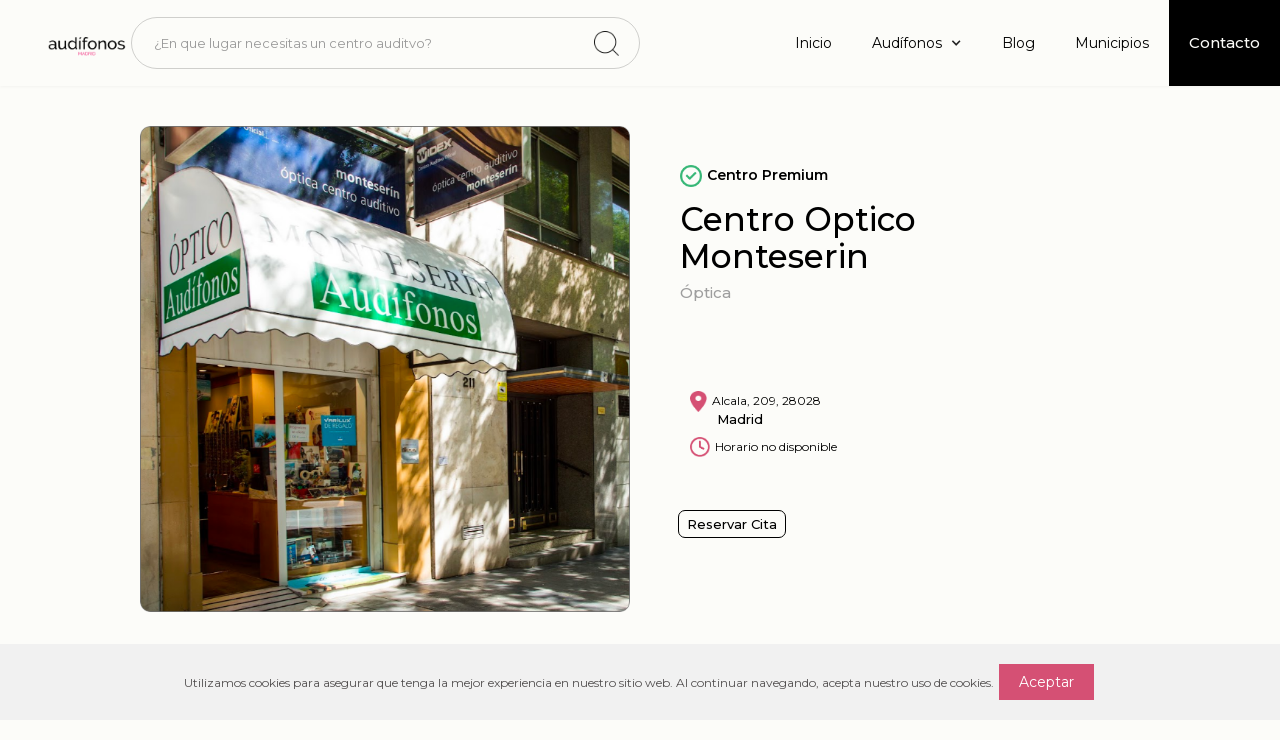

--- FILE ---
content_type: text/html
request_url: https://www.audifonos-madrid.com/centros-auditivos/centro-optico-monteserin
body_size: 9075
content:
<!DOCTYPE html><!-- Last Published: Wed Jan 14 2026 08:37:21 GMT+0000 (Coordinated Universal Time) --><html data-wf-domain="www.audifonos-madrid.com" data-wf-page="641c26353a9306c3215b6d7c" data-wf-site="63ff1f61eef58835ef5cc221" lang="ES" data-wf-collection="641c26343a930624f05b6d7a" data-wf-item-slug="centro-optico-monteserin"><head><meta charset="utf-8"/><title>Centro Optico Monteserin - Audífonos en Madrid</title><meta content="¿Buscas centros auditivos en Centro Optico Monteserin? Encuentra a los mejores especialistas auditivos cerca de ti con nuestro buscador de centros auditivos." name="description"/><meta content="Centro Optico Monteserin - Audífonos en Madrid" property="og:title"/><meta content="¿Buscas centros auditivos en Centro Optico Monteserin? Encuentra a los mejores especialistas auditivos cerca de ti con nuestro buscador de centros auditivos." property="og:description"/><meta content="https://cdn.prod.website-files.com/63ff1f61eef588ac565cc23e/64f6ff96e1617701d36fe55a_Centro%20Optico%20Monteserin.png" property="og:image"/><meta content="Centro Optico Monteserin - Audífonos en Madrid" property="twitter:title"/><meta content="¿Buscas centros auditivos en Centro Optico Monteserin? Encuentra a los mejores especialistas auditivos cerca de ti con nuestro buscador de centros auditivos." property="twitter:description"/><meta content="https://cdn.prod.website-files.com/63ff1f61eef588ac565cc23e/64f6ff96e1617701d36fe55a_Centro%20Optico%20Monteserin.png" property="twitter:image"/><meta property="og:type" content="website"/><meta content="summary_large_image" name="twitter:card"/><meta content="width=device-width, initial-scale=1" name="viewport"/><meta content="6G91IoVgEEtyM7WWdjeUorsVPobLHclDfijNfayLMoY" name="google-site-verification"/><link href="https://cdn.prod.website-files.com/63ff1f61eef58835ef5cc221/css/audifonos-madrid.webflow.shared.64c4af102.min.css" rel="stylesheet" type="text/css" integrity="sha384-ZMSvEC5WudjQUmtQ8PmrWFJPrEW3a2q9X096umLkCc8q2zsV7G/qDccFGi9sKvMl" crossorigin="anonymous"/><link href="https://fonts.googleapis.com" rel="preconnect"/><link href="https://fonts.gstatic.com" rel="preconnect" crossorigin="anonymous"/><script src="https://ajax.googleapis.com/ajax/libs/webfont/1.6.26/webfont.js" type="text/javascript"></script><script type="text/javascript">WebFont.load({  google: {    families: ["Montserrat:100,100italic,200,200italic,300,300italic,400,400italic,500,500italic,600,600italic,700,700italic,800,800italic,900,900italic","Varela Round:400","Varela:400","Open Sans:300,300italic,400,400italic,600,600italic,700,700italic,800,800italic","Plus Jakarta Sans:regular,500"]  }});</script><script type="text/javascript">!function(o,c){var n=c.documentElement,t=" w-mod-";n.className+=t+"js",("ontouchstart"in o||o.DocumentTouch&&c instanceof DocumentTouch)&&(n.className+=t+"touch")}(window,document);</script><link href="https://cdn.prod.website-files.com/63ff1f61eef58835ef5cc221/6433c676ac0687747eb0e3b8_Icon-logo.jpg" rel="shortcut icon" type="image/x-icon"/><link href="https://cdn.prod.website-files.com/63ff1f61eef58835ef5cc221/6433c69b443cd2d00db18802_Icon-logo-2.jpg" rel="apple-touch-icon"/><link href="https://www.audifonos-madrid.com/centros-auditivos/centro-optico-monteserin" rel="canonical"/><script async="" src="https://www.googletagmanager.com/gtag/js?id=G-PVV6CQ5Q0H"></script><script type="text/javascript">window.dataLayer = window.dataLayer || [];function gtag(){dataLayer.push(arguments);}gtag('set', 'developer_id.dZGVlNj', true);gtag('js', new Date());gtag('config', 'G-PVV6CQ5Q0H');</script><script src="https://www.google.com/recaptcha/api.js" type="text/javascript"></script><!-- MONTO GLOBAL SCRIPT -->
<script
src="https://www.monto.io/monto-global.js"
data-shop-id="DBNMyL4YpxnmwLoXP3mnl9b2" async>
</script>
<!-- END MONTO GLOBAL SCRIPT -->

<!-- [Attributes by Finsweet] CMS Filter -->
<script async src="https://cdn.jsdelivr.net/npm/@finsweet/attributes-cmsfilter@1/cmsfilter.js"></script>

<script src="https://www.googleoptimize.com/optimize.js?id=OPT-TKC3Z8P"></script>
<script type="text/javascript">window.__WEBFLOW_CURRENCY_SETTINGS = {"currencyCode":"USD","symbol":"$","decimal":".","fractionDigits":2,"group":",","template":"{{wf {\"path\":\"symbol\",\"type\":\"PlainText\"} }} {{wf {\"path\":\"amount\",\"type\":\"CommercePrice\"} }} {{wf {\"path\":\"currencyCode\",\"type\":\"PlainText\"} }}","hideDecimalForWholeNumbers":false};</script></head><body class="body-9"><div class="form-popup-pt"><div class="div-block-46"><div data-w-id="8be936b1-05d2-afb5-4876-8a6f63070972" class="div-block-47"><img src="https://cdn.prod.website-files.com/63ff1f61eef58835ef5cc221/642bf37a7775c43c3ac56527_Icon%20material-close.png" loading="lazy" width="13" alt="" class="image-12"/></div><h6 class="heading-46"> ¡Solicita una cita y <strong>prueba gratis</strong> tus audífonos por 30 días!</h6><div class="form-block w-form"><form id="wf-form-Audifonos-madrid.com-Info-centro" name="wf-form-Audifonos-madrid.com-Info-centro" data-name="Audifonos-madrid com / Info-centro" method="get" class="form-2" data-wf-page-id="641c26353a9306c3215b6d7c" data-wf-element-id="8be936b1-05d2-afb5-4876-8a6f63070977"><label for="Nombre" class="field-label">Nombre*</label><input class="text-field w-input" maxlength="256" name="Nombre" data-name="Nombre" placeholder="" type="text" id="Nombre" required=""/><label for="Telefono" class="field-label">Teléfono*</label><input class="text-field w-input" maxlength="256" name="Telefono" data-name="Telefono" placeholder="" type="tel" id="Telefono" required=""/><label for="Correo-electronico" class="field-label">Correo Electrónico*</label><input class="text-field w-input" maxlength="256" name="Correo-electronico" data-name="Correo electronico" placeholder="" type="email" id="Correo-electronico" required=""/><label for="Codigo-Postal" class="field-label">Código Postal*</label><input class="text-field w-input" maxlength="256" name="Codigo-Postal" data-name="Codigo Postal" placeholder="" type="number" id="Codigo-Postal" required=""/><div data-sitekey="6Ldt0-krAAAAAO0cng15K79EILPhp7IVjNdNn9VY" class="w-form-formrecaptcha g-recaptcha g-recaptcha-error g-recaptcha-disabled"></div><div class="w-embed"><input type="hidden" class="sourceLogging" id="hiddenKey01" name="formSrc1" data-name="formSrc1" value="Centro Optico Monteserin">
<input type="hidden" class="sourceLogging" id="hiddenKey02" name="formUrl1" data-name="formUrl1" value="centro-optico-monteserin">
<input type="hidden" class="sourceLogging" id="hiddenKey03" name="formRef1" data-name="formRef1" value=""></div><input type="submit" data-wait="Please wait..." class="submit-button-6 w-button" value="Enviar"/></form><div class="w-form-done"><div class="text-block-23"><strong class="bold-text-11">¡Gracias! Hemos recibido tus datos 🎉<br/><br/></strong><span class="text-span-27"><strong class="bold-text-11">Nos pondremos en contacto contigo lo más pronto posible 😊</strong></span></div></div><div class="error-message-16 w-form-fail"><div class="text-block-24">¡Ops! Algo salió mal. Vuelve a intentarlo</div></div><p class="paragraph-24">Al hacer clic en enviar declaras haber leído y aceptado la <a href="/politica-privacidad" class="link-5"><strong class="bold-text-8">Política de privacidad</strong></a> de Audífonos Madrid</p></div></div></div><div data-animation="default" data-collapse="medium" data-duration="400" data-easing="ease" data-easing2="ease" role="banner" class="navbar-3 w-nav"><div class="div-block-85"><div class="div-block-86"><a href="/" class="brand-3 w-nav-brand"><img src="https://cdn.prod.website-files.com/63ff1f61eef58835ef5cc221/6441261fbfe3b55a7ef6c085_logo-audifonos-madrid-2.png" loading="lazy" width="98" alt="" class="image-136"/></a><div class="div-block-84"><div fs-cmsfilter-element="filters" data-w-id="d1f4ecd6-9850-1442-b0d3-4ddbc33ca164" class="form-block-3 w-form"><form id="email-form-2" name="email-form-2" data-name="Email Form 2" method="get" class="form-4" data-wf-page-id="641c26353a9306c3215b6d7c" data-wf-element-id="d1f4ecd6-9850-1442-b0d3-4ddbc33ca165"><input class="text-field-6 w-input" maxlength="256" name="field-2" fs-cmsfilter-field="municipios" data-name="Field 2" placeholder="¿En que lugar necesitas un centro auditvo?" type="text" id="field-2" required=""/><img src="https://cdn.prod.website-files.com/63ff1f61eef58835ef5cc221/652facd52ca334ad99780d09_Icon%20feather-search.png" loading="lazy" width="25" height="25" alt="" class="image-135"/></form><div class="w-form-done"><div>Thank you! Your submission has been received!</div></div><div class="w-form-fail"><div>Oops! Something went wrong while submitting the form.</div></div></div><div class="div-block-82"><div class="coleccion-municipios-wrapper w-dyn-list"><div fs-cmsfilter-element="list" role="list" class="coleccion-municipios-list w-dyn-items"><div role="listitem" class="coleccion-municipios-item w-dyn-item"><a href="/municipios/ajalvir" class="w-inline-block"><h5 fs-cmsfilter-field="municipios" class="heading-75">Ajalvir</h5></a></div><div role="listitem" class="coleccion-municipios-item w-dyn-item"><a href="/municipios/alcala-de-henares" class="w-inline-block"><h5 fs-cmsfilter-field="municipios" class="heading-75">Alcalá de Henares</h5></a></div><div role="listitem" class="coleccion-municipios-item w-dyn-item"><a href="/municipios/alcobendas" class="w-inline-block"><h5 fs-cmsfilter-field="municipios" class="heading-75">Alcobendas</h5></a></div><div role="listitem" class="coleccion-municipios-item w-dyn-item"><a href="/municipios/alcorcon" class="w-inline-block"><h5 fs-cmsfilter-field="municipios" class="heading-75">Alcorcón</h5></a></div><div role="listitem" class="coleccion-municipios-item w-dyn-item"><a href="/municipios/algete" class="w-inline-block"><h5 fs-cmsfilter-field="municipios" class="heading-75">Algete</h5></a></div><div role="listitem" class="coleccion-municipios-item w-dyn-item"><a href="/municipios/aranjuez" class="w-inline-block"><h5 fs-cmsfilter-field="municipios" class="heading-75">Aranjuez</h5></a></div><div role="listitem" class="coleccion-municipios-item w-dyn-item"><a href="/municipios/arganda-del-rey" class="w-inline-block"><h5 fs-cmsfilter-field="municipios" class="heading-75">Arganda del Rey</h5></a></div><div role="listitem" class="coleccion-municipios-item w-dyn-item"><a href="/municipios/arroyomolinos" class="w-inline-block"><h5 fs-cmsfilter-field="municipios" class="heading-75">Arroyomolinos</h5></a></div><div role="listitem" class="coleccion-municipios-item w-dyn-item"><a href="/municipios/becerril-de-la-sierra" class="w-inline-block"><h5 fs-cmsfilter-field="municipios" class="heading-75">Becerril de la Sierra</h5></a></div><div role="listitem" class="coleccion-municipios-item w-dyn-item"><a href="/municipios/boadilla-del-monte" class="w-inline-block"><h5 fs-cmsfilter-field="municipios" class="heading-75">Boadilla del Monte</h5></a></div><div role="listitem" class="coleccion-municipios-item w-dyn-item"><a href="/municipios/buitrago-de-lozoya" class="w-inline-block"><h5 fs-cmsfilter-field="municipios" class="heading-75">Buitrago de Lozoya</h5></a></div><div role="listitem" class="coleccion-municipios-item w-dyn-item"><a href="/municipios/campo-real" class="w-inline-block"><h5 fs-cmsfilter-field="municipios" class="heading-75">Campo Real</h5></a></div><div role="listitem" class="coleccion-municipios-item w-dyn-item"><a href="/municipios/cercedilla" class="w-inline-block"><h5 fs-cmsfilter-field="municipios" class="heading-75">Cercedilla</h5></a></div><div role="listitem" class="coleccion-municipios-item w-dyn-item"><a href="/municipios/ciempozuelos" class="w-inline-block"><h5 fs-cmsfilter-field="municipios" class="heading-75">Ciempozuelos</h5></a></div><div role="listitem" class="coleccion-municipios-item w-dyn-item"><a href="/municipios/collado-mediano" class="w-inline-block"><h5 fs-cmsfilter-field="municipios" class="heading-75">Collado Mediano</h5></a></div><div role="listitem" class="coleccion-municipios-item w-dyn-item"><a href="/municipios/collado-villalba" class="w-inline-block"><h5 fs-cmsfilter-field="municipios" class="heading-75">Collado Villalba</h5></a></div><div role="listitem" class="coleccion-municipios-item w-dyn-item"><a href="/municipios/colmenar-viejo" class="w-inline-block"><h5 fs-cmsfilter-field="municipios" class="heading-75">Colmenar Viejo</h5></a></div><div role="listitem" class="coleccion-municipios-item w-dyn-item"><a href="/municipios/colmenar-de-oreja" class="w-inline-block"><h5 fs-cmsfilter-field="municipios" class="heading-75">Colmenar de Oreja</h5></a></div><div role="listitem" class="coleccion-municipios-item w-dyn-item"><a href="/municipios/coslada" class="w-inline-block"><h5 fs-cmsfilter-field="municipios" class="heading-75">Coslada</h5></a></div><div role="listitem" class="coleccion-municipios-item w-dyn-item"><a href="/municipios/daganzo-de-arriba" class="w-inline-block"><h5 fs-cmsfilter-field="municipios" class="heading-75">Daganzo de Arriba</h5></a></div><div role="listitem" class="coleccion-municipios-item w-dyn-item"><a href="/municipios/el-alamo" class="w-inline-block"><h5 fs-cmsfilter-field="municipios" class="heading-75">El Alamo</h5></a></div><div role="listitem" class="coleccion-municipios-item w-dyn-item"><a href="/municipios/el-escorial" class="w-inline-block"><h5 fs-cmsfilter-field="municipios" class="heading-75">El Escorial</h5></a></div><div role="listitem" class="coleccion-municipios-item w-dyn-item"><a href="/municipios/fuenlabrada" class="w-inline-block"><h5 fs-cmsfilter-field="municipios" class="heading-75">Fuenlabrada</h5></a></div><div role="listitem" class="coleccion-municipios-item w-dyn-item"><a href="/municipios/galapagar" class="w-inline-block"><h5 fs-cmsfilter-field="municipios" class="heading-75">Galapagar</h5></a></div><div role="listitem" class="coleccion-municipios-item w-dyn-item"><a href="/municipios/getafe" class="w-inline-block"><h5 fs-cmsfilter-field="municipios" class="heading-75">Getafe</h5></a></div><div role="listitem" class="coleccion-municipios-item w-dyn-item"><a href="/municipios/grinon" class="w-inline-block"><h5 fs-cmsfilter-field="municipios" class="heading-75">Griñón</h5></a></div><div role="listitem" class="coleccion-municipios-item w-dyn-item"><a href="/municipios/guadarrama" class="w-inline-block"><h5 fs-cmsfilter-field="municipios" class="heading-75">Guadarrama</h5></a></div><div role="listitem" class="coleccion-municipios-item w-dyn-item"><a href="/municipios/las-rozas" class="w-inline-block"><h5 fs-cmsfilter-field="municipios" class="heading-75">Las Rozas</h5></a></div><div role="listitem" class="coleccion-municipios-item w-dyn-item"><a href="/municipios/leganes" class="w-inline-block"><h5 fs-cmsfilter-field="municipios" class="heading-75">Leganés</h5></a></div><div role="listitem" class="coleccion-municipios-item w-dyn-item"><a href="/municipios/madrid" class="w-inline-block"><h5 fs-cmsfilter-field="municipios" class="heading-75">Madrid</h5></a></div><div role="listitem" class="coleccion-municipios-item w-dyn-item"><a href="/municipios/majadahonda" class="w-inline-block"><h5 fs-cmsfilter-field="municipios" class="heading-75">Majadahonda</h5></a></div><div role="listitem" class="coleccion-municipios-item w-dyn-item"><a href="/municipios/manzanares-el-real" class="w-inline-block"><h5 fs-cmsfilter-field="municipios" class="heading-75">Manzanares el Real</h5></a></div><div role="listitem" class="coleccion-municipios-item w-dyn-item"><a href="/municipios/meco" class="w-inline-block"><h5 fs-cmsfilter-field="municipios" class="heading-75">Meco</h5></a></div><div role="listitem" class="coleccion-municipios-item w-dyn-item"><a href="/municipios/mejorada-del-campo" class="w-inline-block"><h5 fs-cmsfilter-field="municipios" class="heading-75">Mejorada del campo</h5></a></div><div role="listitem" class="coleccion-municipios-item w-dyn-item"><a href="/municipios/moraleja-de-enmedio" class="w-inline-block"><h5 fs-cmsfilter-field="municipios" class="heading-75">Moraleja de Enmedio</h5></a></div><div role="listitem" class="coleccion-municipios-item w-dyn-item"><a href="/municipios/moralzarzal" class="w-inline-block"><h5 fs-cmsfilter-field="municipios" class="heading-75">Moralzarzal</h5></a></div><div role="listitem" class="coleccion-municipios-item w-dyn-item"><a href="/municipios/mostoles" class="w-inline-block"><h5 fs-cmsfilter-field="municipios" class="heading-75">Móstoles</h5></a></div><div role="listitem" class="coleccion-municipios-item w-dyn-item"><a href="/municipios/navalcarnero" class="w-inline-block"><h5 fs-cmsfilter-field="municipios" class="heading-75">Navalcarnero</h5></a></div><div role="listitem" class="coleccion-municipios-item w-dyn-item"><a href="/municipios/paracuellos-de-jarama" class="w-inline-block"><h5 fs-cmsfilter-field="municipios" class="heading-75">Paracuellos de Jarama</h5></a></div><div role="listitem" class="coleccion-municipios-item w-dyn-item"><a href="/municipios/parla" class="w-inline-block"><h5 fs-cmsfilter-field="municipios" class="heading-75">Parla</h5></a></div><div role="listitem" class="coleccion-municipios-item w-dyn-item"><a href="/municipios/pinto" class="w-inline-block"><h5 fs-cmsfilter-field="municipios" class="heading-75">Pinto</h5></a></div><div role="listitem" class="coleccion-municipios-item w-dyn-item"><a href="/municipios/pozuelo-de-alarcon" class="w-inline-block"><h5 fs-cmsfilter-field="municipios" class="heading-75">Pozuelo de Alarcón</h5></a></div><div role="listitem" class="coleccion-municipios-item w-dyn-item"><a href="/municipios/rivas-vaciamadrid" class="w-inline-block"><h5 fs-cmsfilter-field="municipios" class="heading-75">Rivas - Vaciamadrid</h5></a></div><div role="listitem" class="coleccion-municipios-item w-dyn-item"><a href="/municipios/san-fernando-de-henares" class="w-inline-block"><h5 fs-cmsfilter-field="municipios" class="heading-75">San Fernando de Henares</h5></a></div><div role="listitem" class="coleccion-municipios-item w-dyn-item"><a href="/municipios/san-lorenzo-del-escorial" class="w-inline-block"><h5 fs-cmsfilter-field="municipios" class="heading-75">San Lorenzo del Escorial</h5></a></div><div role="listitem" class="coleccion-municipios-item w-dyn-item"><a href="/municipios/san-sebastian-de-los-reyes" class="w-inline-block"><h5 fs-cmsfilter-field="municipios" class="heading-75">San Sebastián de los Reyes</h5></a></div><div role="listitem" class="coleccion-municipios-item w-dyn-item"><a href="/municipios/sevilla-de-la-nueva" class="w-inline-block"><h5 fs-cmsfilter-field="municipios" class="heading-75">Sevilla de la Nueva</h5></a></div><div role="listitem" class="coleccion-municipios-item w-dyn-item"><a href="/municipios/soto-del-real" class="w-inline-block"><h5 fs-cmsfilter-field="municipios" class="heading-75">Soto del Real</h5></a></div><div role="listitem" class="coleccion-municipios-item w-dyn-item"><a href="/municipios/torrejon-de-ardoz" class="w-inline-block"><h5 fs-cmsfilter-field="municipios" class="heading-75">Torrejón de Ardoz</h5></a></div><div role="listitem" class="coleccion-municipios-item w-dyn-item"><a href="/municipios/torrejon-de-la-calzada" class="w-inline-block"><h5 fs-cmsfilter-field="municipios" class="heading-75">Torrejón de la Calzada</h5></a></div><div role="listitem" class="coleccion-municipios-item w-dyn-item"><a href="/municipios/torrelaguna" class="w-inline-block"><h5 fs-cmsfilter-field="municipios" class="heading-75">Torrelaguna</h5></a></div><div role="listitem" class="coleccion-municipios-item w-dyn-item"><a href="/municipios/tres-cantos" class="w-inline-block"><h5 fs-cmsfilter-field="municipios" class="heading-75">Tres Cantos</h5></a></div><div role="listitem" class="coleccion-municipios-item w-dyn-item"><a href="/municipios/valdemoro" class="w-inline-block"><h5 fs-cmsfilter-field="municipios" class="heading-75">Valdemoro</h5></a></div><div role="listitem" class="coleccion-municipios-item w-dyn-item"><a href="/municipios/villa-nueva-de-la-canada" class="w-inline-block"><h5 fs-cmsfilter-field="municipios" class="heading-75">Villa Nueva de la Cañada</h5></a></div><div role="listitem" class="coleccion-municipios-item w-dyn-item"><a href="/municipios/villarejo-de-salvanes" class="w-inline-block"><h5 fs-cmsfilter-field="municipios" class="heading-75">Villarejo de Sálvanes</h5></a></div><div role="listitem" class="coleccion-municipios-item w-dyn-item"><a href="/municipios/villaviciosa-de-odon" class="w-inline-block"><h5 fs-cmsfilter-field="municipios" class="heading-75">Villaviciosa de Odón</h5></a></div></div></div></div></div></div><div class="menu-button-3 w-nav-button"><div class="icon w-icon-nav-menu"></div></div><nav role="navigation" class="nav-menu-2 w-nav-menu"><a href="/" class="nav-link-4 w-nav-link">Inicio</a><div data-hover="true" data-delay="0" class="dropdown w-dropdown"><div class="dropdown-toggle-2 w-dropdown-toggle"><div class="w-icon-dropdown-toggle"></div><div class="nav-link-4">Audífonos</div></div><nav class="dropdown-list-2 w-dropdown-list"><a href="/catalogo-de-audifonos-madrid" class="dropdown-link-2 w-dropdown-link">Catálogo de audífonos</a><a href="/audifonos/tipos" class="dropdown-link-7 w-dropdown-link">Tipos de audífonos</a><a href="/audifonos/precios" class="dropdown-link-7 w-dropdown-link">Precios de audífonos</a><a href="/audifonos/baratos" class="dropdown-link-6 w-dropdown-link">Audífonos Baratos</a><a href="/audifonos/invisibles" class="dropdown-link-5 w-dropdown-link">Audífonos Invisibles</a><a href="/audifonos/marcas" class="dropdown-link-4 w-dropdown-link">Mejores Marcas de audífonos</a><a href="/audifonos/donde-comprar" class="dropdown-link-3 w-dropdown-link">Dónde comprar audífonos</a></nav></div><a href="/blogs" class="nav-link-4 w-nav-link">Blog</a><a href="/municipios-madrid" class="nav-link-4 w-nav-link">Municipios</a><a href="/contacta-con-audifonos-madrid-com" target="_blank" class="nav-link-7 w-nav-link"><strong class="bold-text-21">Contacto</strong></a></nav></div></div><section><div class="w-layout-blockcontainer container-15 w-container"><div id="w-node-_01da8fbb-6f99-6dfb-bf5c-b858d381dd9f-215b6d7c" class="w-layout-layout quick-stack-3 wf-layout-layout"><div class="w-layout-cell"><img alt="" loading="lazy" width="750" src="https://cdn.prod.website-files.com/63ff1f61eef588ac565cc23e/64f6ff96e1617701d36fe55a_Centro%20Optico%20Monteserin.png" sizes="(max-width: 767px) 100vw, (max-width: 991px) 728px, 750px, 750px" srcset="https://cdn.prod.website-files.com/63ff1f61eef588ac565cc23e/64f6ff96e1617701d36fe55a_Centro%20Optico%20Monteserin-p-500.png 500w, https://cdn.prod.website-files.com/63ff1f61eef588ac565cc23e/64f6ff96e1617701d36fe55a_Centro%20Optico%20Monteserin.png 665w" class="image-10"/></div><div class="w-layout-cell"><div class="div-block-80"><div class="div-block-77"><div class="div-block-69"><img src="https://cdn.prod.website-files.com/63ff1f61eef58835ef5cc221/6422bc6bbd3d1db97982719d_Icon-centro%20premium.png" loading="lazy" width="22" alt=""/><p class="paragraph-33">Centro Premium</p></div><h1 class="heading-38">Centro Optico Monteserin</h1><p class="paragraph-23">Óptica</p></div><div class="div-block-79"><div class="div-block-78"><img src="https://cdn.prod.website-files.com/63ff1f61eef58835ef5cc221/6422ba9962beb0389bfc2678_Icon-ubicacion.png" loading="lazy" width="17" alt="" class="image-128"/><div><p class="paragraph-17">Alcala, 209, 28028</p><p class="paragraph-22">Madrid</p></div></div><div class="div-block-78"><img src="https://cdn.prod.website-files.com/63ff1f61eef58835ef5cc221/6422bb2af16ab5f4cae9bead_Icon-hora.png" loading="lazy" width="20" alt="" class="image-134"/><p class="paragraph-17">Horario no disponible</p></div></div><a data-w-id="0518262a-55b5-5fa7-7fff-656160a6f4d7" href="#" class="button-ver-centro w-button">Reservar Cita</a></div></div></div></div></section><section class="section-37"><div class="w-layout-blockcontainer container-16 w-container"><div class="rich-text-block paragraph-34 w-richtext"><p>El centro auditivo <strong>Centro Optico Monteserin</strong>, se especializa en la adaptación de audífonos.</p><p>Centro Optico Monteserin en <strong>Madrid</strong> ofrece una amplia gama de servicios: audiometría y otras pruebas auditivas, adaptación de audífonos, venta de accesorios para la audición, mantenimiento y reparación de audífonos y seguimiento de evolución de los pacientes.</p><p>El equipo de Centro Optico Monteserin cuenta con experiencia en la identificación y corrección del déficit auditivo. Cuenta con tecnología especializada en la audición.</p><p>‍</p></div><div id="w-node-_1635093c-e8ce-b4d6-bd6b-1018e423750f-215b6d7c" class="w-layout-layout quick-stack-4 wf-layout-layout"><div class="w-layout-cell"><div class="div-block-81"><img src="https://cdn.prod.website-files.com/63ff1f61eef58835ef5cc221/6422c18ed37274f76e363110_Servicios.png" loading="lazy" width="20" height="40" alt=""/><h5 class="heading-39">Servicios</h5></div><div class="div-block-36"><div class="grid-insta-id-wrap w-richtext"><ul role="list"><li>Revisiones auditivas.</li><li> Adaptaciones personalizadas de los audífonos.</li><li> Reprogramaciones de audífonos basadas en pruebas auditivas.</li><li> Reparación de audífonos.</li></ul></div></div></div><div class="w-layout-cell"><div class="div-block-81"><img src="https://cdn.prod.website-files.com/63ff1f61eef58835ef5cc221/6422c2ce79a047320f3cc3d7_Marcas.png" loading="lazy" width="27" height="27" alt=""/><h5 class="heading-39">Marcas</h5></div><div class="div-block-36"><div class="grid-insta-id-wrap w-richtext"><p>Marcas de audífonos no disponibles</p></div></div></div></div></div></section><div class="section-21"><div class="w-layout-blockcontainer container-18 w-container"><h2 class="heading-43">También te puede Interesar</h2><div class="collection-list-wrapper-7 w-dyn-list"><div role="list" class="collection-list-8 w-dyn-items"><div role="listitem" class="w-dyn-item"><a href="/centros-auditivos/admira-opticos" class="w-inline-block"><img alt="" loading="lazy" src="https://cdn.prod.website-files.com/63ff1f61eef588ac565cc23e/642848b3625193ef5d435217_General2.png"/><h5 class="heading-73">Admira Opticos</h5></a></div><div role="listitem" class="w-dyn-item"><a href="/centros-auditivos/optica-center-social" class="w-inline-block"><img alt="" loading="lazy" src="https://cdn.prod.website-files.com/63ff1f61eef588ac565cc23e/642848b3625193ef5d435217_General2.png"/><h5 class="heading-73">Optical Center Social</h5></a></div><div role="listitem" class="w-dyn-item"><a href="/centros-auditivos/optica-villamar" class="w-inline-block"><img alt="" loading="lazy" src="https://cdn.prod.website-files.com/63ff1f61eef588ac565cc23e/64284dc807c9bbfa9199f1e4_General4.png"/><h5 class="heading-73">Optica Vilamar</h5></a></div><div role="listitem" class="w-dyn-item"><a href="/centros-auditivos/tikey-opticos" class="w-inline-block"><img alt="" loading="lazy" src="https://cdn.prod.website-files.com/63ff1f61eef588ac565cc23e/64284dc807c9bbfa9199f1e4_General4.png"/><h5 class="heading-73">Tikey Opticos</h5></a></div></div></div></div></div><div class="section-20"><div class="div-block-38"><div class="w-row"><div class="column-41 w-col w-col-2"><img src="https://cdn.prod.website-files.com/63ff1f61eef58835ef5cc221/644137c4f3e5b6da85a193bf_logo-audifonos-madrid-b.png" loading="lazy" width="112" alt="" class="image-71 image-72 image-73 image-74 image-75 image-76 image-77 image-78 image-79 image-80 image-81 image-82 image-83 image-84 image-85 image-86 image-87 image-88 image-89 image-90 image-91 image-92 image-93 image-94 image-95 image-96 image-97 image-98 image-99 image-100 image-101 image-102 image-103 image-104 image-105 image-106 image-107 image-108 image-109 image-110 image-111 image-112 image-113 image-114 image-115 image-116 image-117 image-118"/></div><div class="w-col w-col-10"><div class="columns-24 w-row"><div class="w-col w-col-3"><div class="div-block-39"><a href="#" class="link-3">Audífonos</a><a href="/audifonos/tipos" class="link5">Tipos de audífono</a><a href="/audifonos/precios" class="link-4">Precios de audífonos</a><a href="/audifonos/baratos" class="link-4">Audífonos baratos</a><a href="/audifonos/invisibles" class="link-4">Audífonos Invisibles</a><a href="/audifonos/marcas" class="link-4">Mejores marcas de audífonos</a><a href="/audifonos/donde-comprar" class="link-4">Dónde comprar audífonos</a></div><div class="div-block-41"><a href="#" class="link-3">Contacto</a><a href="/contacta-con-audifonos-madrid-com" class="link-3">Blog</a></div></div><div class="w-col w-col-9"><div class="div-block-39"><a href="#" class="link-3">Municipios</a><div class="columns-23 w-row"><div class="column-27 w-col w-col-3"><div class="div-block-40"><a href="https://audifonos-madrid.com/municipios/ajalvir" class="link5">Ajalvir</a><a href="https://audifonos-madrid.com/municipios/alcala-de-henares" class="link-4">Alcalá de Henares</a><a href="https://audifonos-madrid.com/municipios/alcobendas" class="link-4">Alcobendas</a><a href="https://audifonos-madrid.com/municipios/alcorcon" class="link-4">Alcorcón</a><a href="https://audifonos-madrid.com/municipios/algete" class="link-4">Algete</a><a href="https://audifonos-madrid.com/municipios/aranjuez" class="link-4">Aranjuez</a><a href="https://audifonos-madrid.com/municipios/arganda-del-rey" class="link-4">Arganda del Rey</a><a href="https://audifonos-madrid.com/municipios/arroyomolinos" class="link-4">Arroyomolinos</a><a href="https://audifonos-madrid.com/municipios/becerril-de-la-sierra" class="link-4">Becerril de la Sierra</a><a href="https://audifonos-madrid.com/municipios/boadilla-del-monte" class="link-4">Boadilla del Monte</a><a href="https://audifonos-madrid.com/municipios/buitrago-de-lozoya" class="link-4">Buitrago de Lozoya</a><a href="https://audifonos-madrid.com/municipios/campo-real" class="link-4">Campo Real</a><a href="https://audifonos-madrid.com/municipios/cercedilla" class="link-4">Cercedilla</a><a href="https://audifonos-madrid.com/municipios/ciempozuelos" class="link-4">Ciempozuelos</a></div></div><div class="w-col w-col-3"><div class="div-block-40"><a href="https://audifonos-madrid.com/municipios/collado-mediano" class="link5">Collado Mediano</a><a href="https://audifonos-madrid.com/municipios/collado-villalba" class="link-4">Collado Villalba</a><a href="https://audifonos-madrid.com/municipios/colmenar-viejo" class="link-4">Colmenar Viejo</a><a href="https://audifonos-madrid.com/municipios/colmenar-oreja" class="link-4">Colmenar Oreja</a><a href="https://audifonos-madrid.com/municipios/coslada" class="link-4">Coslada</a><a href="https://audifonos-madrid.com/municipios/daganzo-de-arriba" class="link-4">Daganzo de Arriba</a><a href="https://audifonos-madrid.com/municipios/el-alamo" class="link-4">El álamo</a><a href="https://audifonos-madrid.com/municipios/el-escorial" class="link-4">El Escorial</a><a href="https://audifonos-madrid.com/municipios/fuenlabrada" class="link-4">Fuenlabrada</a><a href="https://audifonos-madrid.com/municipios/galapagar" class="link-4">Galapagar</a><a href="https://audifonos-madrid.com/municipios/getafe" class="link-4">Getafe</a><a href="https://audifonos-madrid.com/municipios/grinon" class="link-4">Griñon</a><a href="https://audifonos-madrid.com/municipios/guadarrama" class="link-4">Guadarrama</a><a href="https://audifonos-madrid.com/municipios/las-rozas" class="link-4">Las Rozas</a></div></div><div class="w-col w-col-3"><div class="div-block-40"><a href="https://audifonos-madrid.com/municipios/madrid" class="link5">Madrid</a><a href="https://audifonos-madrid.com/municipios/majadahonda" class="link-4">Majadahonda</a><a href="https://audifonos-madrid.com/municipios/manzanares-el-real" class="link-4">Manzanares el Real</a><a href="https://audifonos-madrid.com/municipios/meco" class="link-4">Meco</a><a href="https://audifonos-madrid.com/municipios/mejorada-del-campo" class="link-4">Mejorada del Campo</a><a href="https://audifonos-madrid.com/municipios/moraleja-de-enmedio" class="link-4">Moraleja de enmedio</a><a href="https://audifonos-madrid.com/municipios/el-alamo" class="link-4">El álamo</a><a href="https://audifonos-madrid.com/municipios/moralzarzal" class="link-4">Moralzarzal</a><a href="https://audifonos-madrid.com/municipios/mostoles" class="link-4">Móstoles</a><a href="https://audifonos-madrid.com/municipios/navalcarnero" class="link-4">Navalcarnero</a><a href="https://audifonos-madrid.com/municipios/paracuellos-jarama" class="link-4">Paracuellos Jarama</a><a href="https://audifonos-madrid.com/municipios/parla" class="link-4">Parla</a><a href="https://audifonos-madrid.com/municipios/pinto" class="link-4">Pinto</a><a href="https://audifonos-madrid.com/municipios/pozuelo-de-alarcon" class="link-4">Pozuelo de Alarcón</a></div></div><div class="w-col w-col-3"><div class="div-block-40"><a href="https://audifonos-madrid.com/municipios/rivas-vaciamadrid" class="link5">Rivas - Vaciamadrid</a><a href="https://audifonos-madrid.com/municipios/san-fernando-de-henares" class="link-4">San Fernando de H.</a><a href="https://audifonos-madrid.com/municipios/san-lorenzo-del-escorial" class="link-4">San Lorenzo del E.</a><a href="https://audifonos-madrid.com/municipios/san-sebastian-de-los-reyes" class="link-4">San Sebástian de los R.</a><a href="https://audifonos-madrid.com/municipios/sevilla-de-la-nueva" class="link-4">Sevilla de la Nueva</a><a href="https://audifonos-madrid.com/municipios/soto-del-real" class="link-4">Soto del Real</a><a href="https://audifonos-madrid.com/municipios/torrejon-de-ardoz" class="link-4">Torrejón de Ardoz</a><a href="https://audifonos-madrid.com/municipios/torrejon-de-la-calzada" class="link-4">Torrejón de la Calzada</a><a href="https://audifonos-madrid.com/municipios/torrelaguna" class="link-4">Torrelaguna</a><a href="https://audifonos-madrid.com/municipios/tres-cantos" class="link-4">Tres Cantos</a><a href="https://audifonos-madrid.com/municipios/valdemoro" class="link-4">Valdemoro</a><a href="https://audifonos-madrid.com/municipios/villa-nueva-de-la-canada" class="link-4">Villa Nueva de la Cañada</a><a href="https://audifonos-madrid.com/municipios/villarejo-de-salvanes" class="link-4">Villarejo de Sálvanes</a><a href="https://audifonos-madrid.com/municipios/villavicioso-de-odon" class="link-4">Villaviciosa de Odón</a></div></div></div></div></div></div></div></div><div class="w-container"><div><div class="columns-26 w-row"><div class="column-30 w-col w-col-4"><a href="/politica-privacidad" target="_blank" class="link-6">Política de Privacidad</a></div><div class="w-col w-col-4"><a href="/politica-cookies" target="_blank" class="link-7">Política de Cookies</a></div><div class="w-col w-col-4"><a href="/aviso-legal" target="_blank" class="link-8">Aviso Legal</a></div></div></div></div><p class="paragraph-20"><br/>AVISO: Los servicios, precios, imágenes y, en general toda información que se muestra en esta página, tiene como único fin informar al consumidor sobre los productos y servicios disponibles en el mercado audiológico. Audifonos.es no ha confirmado la veracidad de la información proporcionada y no puede garantizar su exactitud. Audifonos.es no se hace responsable de la información publicada. La elección de un centro adecuado es importante y, por ello, debe ser una decisión meditada. Audifonos.es ofrece un servicio de asesoramiento profesional gratuito donde ofrece centros auditivos con los que tiene un acuerdo comercial, que no son la totalidad de los centros sobre los que se proporciona información.</p></div></div><script src="https://d3e54v103j8qbb.cloudfront.net/js/jquery-3.5.1.min.dc5e7f18c8.js?site=63ff1f61eef58835ef5cc221" type="text/javascript" integrity="sha256-9/aliU8dGd2tb6OSsuzixeV4y/faTqgFtohetphbbj0=" crossorigin="anonymous"></script><script src="https://cdn.prod.website-files.com/63ff1f61eef58835ef5cc221/js/webflow.schunk.1a807f015b216e46.js" type="text/javascript" integrity="sha384-oY4R8SfnVBTWnix6ULiWbZs/5tyRyxEiWcG+WrT3unnu5pmfsIYJEraZcyFVlvND" crossorigin="anonymous"></script><script src="https://cdn.prod.website-files.com/63ff1f61eef58835ef5cc221/js/webflow.schunk.7f404c84c68f3548.js" type="text/javascript" integrity="sha384-X48t8VaQWheOIhE0g7aVs+ceiMaY+y74NkbR5uAYTr8w8slUsnatkspu1xwU9nC4" crossorigin="anonymous"></script><script src="https://cdn.prod.website-files.com/63ff1f61eef58835ef5cc221/js/webflow.d5b452ec.ea690cc016f071ee.js" type="text/javascript" integrity="sha384-KIoj5dpzjAfG7HnCDE7IhBuTaoLFBLKcqsgMZqMdPtuuT6KyabtNPJLu/tBKeEwe" crossorigin="anonymous"></script><script>
window.addEventListener('mouseover', initLandbot, { once: true });
window.addEventListener('touchstart', initLandbot, { once: true });
var myLandbot;
function initLandbot() {
  if (!myLandbot) {
    var s = document.createElement('script');s.type = 'text/javascript';s.async = true;
    s.addEventListener('load', function() {
      var myLandbot = new Landbot.Livechat({
        configUrl: 'https://storage.googleapis.com/chats.landbot.io/v3/H-1048024-MZBAPYKKBRBHFUBV/index.json',
      });
    });
    s.src = 'https://cdn.landbot.io/landbot-3/landbot-3.0.0.js';
    var x = document.getElementsByTagName('script')[0];
    x.parentNode.insertBefore(s, x);
  }
}
</script>


<script>
  document.addEventListener("DOMContentLoaded", function() {
    var consent = localStorage.getItem("cookie-consent");

    if (!consent) {
      showCookieBanner();
    }
  });

  function showCookieBanner() {
    var banner = document.createElement("div");
    banner.innerHTML = `
      <div id="cookie-banner" style="position: fixed; bottom: 0; left: 0; right: 0; background-color: #f1f1f1; padding: 15px; text-align: center; z-index: 1000;">
        Utilizamos cookies para asegurar que tenga la mejor experiencia en nuestro sitio web. Al continuar navegando, acepta nuestro uso de cookies.
        <button onclick="acceptCookies()" style="background-color: #d55074; border: none; color: white; padding: 10px 20px; text-align: center; text-decoration: none; display: inline-block; font-size: 14px; margin: 5px 2px; cursor: pointer;">Aceptar</button>
      </div>
    `;
    document.body.appendChild(banner);
  }

  function acceptCookies() {
    localStorage.setItem("cookie-consent", "true");
    document.getElementById("cookie-banner").remove();
  }
</script>





<script>
{
    document.getElementById('hiddenKey02').value = location.pathname;
    document.getElementById('hiddenKey03').value = document.referrer;
    document.getElementById('hiddenKey12').value = location.pathname;
    document.getElementById('hiddenKey13').value = document.referrer;
}
</script>
</body></html>

--- FILE ---
content_type: text/html; charset=utf-8
request_url: https://www.google.com/recaptcha/api2/anchor?ar=1&k=6Ldt0-krAAAAAO0cng15K79EILPhp7IVjNdNn9VY&co=aHR0cHM6Ly93d3cuYXVkaWZvbm9zLW1hZHJpZC5jb206NDQz&hl=en&v=PoyoqOPhxBO7pBk68S4YbpHZ&size=normal&anchor-ms=20000&execute-ms=30000&cb=kz2zwkhh9nzz
body_size: 49231
content:
<!DOCTYPE HTML><html dir="ltr" lang="en"><head><meta http-equiv="Content-Type" content="text/html; charset=UTF-8">
<meta http-equiv="X-UA-Compatible" content="IE=edge">
<title>reCAPTCHA</title>
<style type="text/css">
/* cyrillic-ext */
@font-face {
  font-family: 'Roboto';
  font-style: normal;
  font-weight: 400;
  font-stretch: 100%;
  src: url(//fonts.gstatic.com/s/roboto/v48/KFO7CnqEu92Fr1ME7kSn66aGLdTylUAMa3GUBHMdazTgWw.woff2) format('woff2');
  unicode-range: U+0460-052F, U+1C80-1C8A, U+20B4, U+2DE0-2DFF, U+A640-A69F, U+FE2E-FE2F;
}
/* cyrillic */
@font-face {
  font-family: 'Roboto';
  font-style: normal;
  font-weight: 400;
  font-stretch: 100%;
  src: url(//fonts.gstatic.com/s/roboto/v48/KFO7CnqEu92Fr1ME7kSn66aGLdTylUAMa3iUBHMdazTgWw.woff2) format('woff2');
  unicode-range: U+0301, U+0400-045F, U+0490-0491, U+04B0-04B1, U+2116;
}
/* greek-ext */
@font-face {
  font-family: 'Roboto';
  font-style: normal;
  font-weight: 400;
  font-stretch: 100%;
  src: url(//fonts.gstatic.com/s/roboto/v48/KFO7CnqEu92Fr1ME7kSn66aGLdTylUAMa3CUBHMdazTgWw.woff2) format('woff2');
  unicode-range: U+1F00-1FFF;
}
/* greek */
@font-face {
  font-family: 'Roboto';
  font-style: normal;
  font-weight: 400;
  font-stretch: 100%;
  src: url(//fonts.gstatic.com/s/roboto/v48/KFO7CnqEu92Fr1ME7kSn66aGLdTylUAMa3-UBHMdazTgWw.woff2) format('woff2');
  unicode-range: U+0370-0377, U+037A-037F, U+0384-038A, U+038C, U+038E-03A1, U+03A3-03FF;
}
/* math */
@font-face {
  font-family: 'Roboto';
  font-style: normal;
  font-weight: 400;
  font-stretch: 100%;
  src: url(//fonts.gstatic.com/s/roboto/v48/KFO7CnqEu92Fr1ME7kSn66aGLdTylUAMawCUBHMdazTgWw.woff2) format('woff2');
  unicode-range: U+0302-0303, U+0305, U+0307-0308, U+0310, U+0312, U+0315, U+031A, U+0326-0327, U+032C, U+032F-0330, U+0332-0333, U+0338, U+033A, U+0346, U+034D, U+0391-03A1, U+03A3-03A9, U+03B1-03C9, U+03D1, U+03D5-03D6, U+03F0-03F1, U+03F4-03F5, U+2016-2017, U+2034-2038, U+203C, U+2040, U+2043, U+2047, U+2050, U+2057, U+205F, U+2070-2071, U+2074-208E, U+2090-209C, U+20D0-20DC, U+20E1, U+20E5-20EF, U+2100-2112, U+2114-2115, U+2117-2121, U+2123-214F, U+2190, U+2192, U+2194-21AE, U+21B0-21E5, U+21F1-21F2, U+21F4-2211, U+2213-2214, U+2216-22FF, U+2308-230B, U+2310, U+2319, U+231C-2321, U+2336-237A, U+237C, U+2395, U+239B-23B7, U+23D0, U+23DC-23E1, U+2474-2475, U+25AF, U+25B3, U+25B7, U+25BD, U+25C1, U+25CA, U+25CC, U+25FB, U+266D-266F, U+27C0-27FF, U+2900-2AFF, U+2B0E-2B11, U+2B30-2B4C, U+2BFE, U+3030, U+FF5B, U+FF5D, U+1D400-1D7FF, U+1EE00-1EEFF;
}
/* symbols */
@font-face {
  font-family: 'Roboto';
  font-style: normal;
  font-weight: 400;
  font-stretch: 100%;
  src: url(//fonts.gstatic.com/s/roboto/v48/KFO7CnqEu92Fr1ME7kSn66aGLdTylUAMaxKUBHMdazTgWw.woff2) format('woff2');
  unicode-range: U+0001-000C, U+000E-001F, U+007F-009F, U+20DD-20E0, U+20E2-20E4, U+2150-218F, U+2190, U+2192, U+2194-2199, U+21AF, U+21E6-21F0, U+21F3, U+2218-2219, U+2299, U+22C4-22C6, U+2300-243F, U+2440-244A, U+2460-24FF, U+25A0-27BF, U+2800-28FF, U+2921-2922, U+2981, U+29BF, U+29EB, U+2B00-2BFF, U+4DC0-4DFF, U+FFF9-FFFB, U+10140-1018E, U+10190-1019C, U+101A0, U+101D0-101FD, U+102E0-102FB, U+10E60-10E7E, U+1D2C0-1D2D3, U+1D2E0-1D37F, U+1F000-1F0FF, U+1F100-1F1AD, U+1F1E6-1F1FF, U+1F30D-1F30F, U+1F315, U+1F31C, U+1F31E, U+1F320-1F32C, U+1F336, U+1F378, U+1F37D, U+1F382, U+1F393-1F39F, U+1F3A7-1F3A8, U+1F3AC-1F3AF, U+1F3C2, U+1F3C4-1F3C6, U+1F3CA-1F3CE, U+1F3D4-1F3E0, U+1F3ED, U+1F3F1-1F3F3, U+1F3F5-1F3F7, U+1F408, U+1F415, U+1F41F, U+1F426, U+1F43F, U+1F441-1F442, U+1F444, U+1F446-1F449, U+1F44C-1F44E, U+1F453, U+1F46A, U+1F47D, U+1F4A3, U+1F4B0, U+1F4B3, U+1F4B9, U+1F4BB, U+1F4BF, U+1F4C8-1F4CB, U+1F4D6, U+1F4DA, U+1F4DF, U+1F4E3-1F4E6, U+1F4EA-1F4ED, U+1F4F7, U+1F4F9-1F4FB, U+1F4FD-1F4FE, U+1F503, U+1F507-1F50B, U+1F50D, U+1F512-1F513, U+1F53E-1F54A, U+1F54F-1F5FA, U+1F610, U+1F650-1F67F, U+1F687, U+1F68D, U+1F691, U+1F694, U+1F698, U+1F6AD, U+1F6B2, U+1F6B9-1F6BA, U+1F6BC, U+1F6C6-1F6CF, U+1F6D3-1F6D7, U+1F6E0-1F6EA, U+1F6F0-1F6F3, U+1F6F7-1F6FC, U+1F700-1F7FF, U+1F800-1F80B, U+1F810-1F847, U+1F850-1F859, U+1F860-1F887, U+1F890-1F8AD, U+1F8B0-1F8BB, U+1F8C0-1F8C1, U+1F900-1F90B, U+1F93B, U+1F946, U+1F984, U+1F996, U+1F9E9, U+1FA00-1FA6F, U+1FA70-1FA7C, U+1FA80-1FA89, U+1FA8F-1FAC6, U+1FACE-1FADC, U+1FADF-1FAE9, U+1FAF0-1FAF8, U+1FB00-1FBFF;
}
/* vietnamese */
@font-face {
  font-family: 'Roboto';
  font-style: normal;
  font-weight: 400;
  font-stretch: 100%;
  src: url(//fonts.gstatic.com/s/roboto/v48/KFO7CnqEu92Fr1ME7kSn66aGLdTylUAMa3OUBHMdazTgWw.woff2) format('woff2');
  unicode-range: U+0102-0103, U+0110-0111, U+0128-0129, U+0168-0169, U+01A0-01A1, U+01AF-01B0, U+0300-0301, U+0303-0304, U+0308-0309, U+0323, U+0329, U+1EA0-1EF9, U+20AB;
}
/* latin-ext */
@font-face {
  font-family: 'Roboto';
  font-style: normal;
  font-weight: 400;
  font-stretch: 100%;
  src: url(//fonts.gstatic.com/s/roboto/v48/KFO7CnqEu92Fr1ME7kSn66aGLdTylUAMa3KUBHMdazTgWw.woff2) format('woff2');
  unicode-range: U+0100-02BA, U+02BD-02C5, U+02C7-02CC, U+02CE-02D7, U+02DD-02FF, U+0304, U+0308, U+0329, U+1D00-1DBF, U+1E00-1E9F, U+1EF2-1EFF, U+2020, U+20A0-20AB, U+20AD-20C0, U+2113, U+2C60-2C7F, U+A720-A7FF;
}
/* latin */
@font-face {
  font-family: 'Roboto';
  font-style: normal;
  font-weight: 400;
  font-stretch: 100%;
  src: url(//fonts.gstatic.com/s/roboto/v48/KFO7CnqEu92Fr1ME7kSn66aGLdTylUAMa3yUBHMdazQ.woff2) format('woff2');
  unicode-range: U+0000-00FF, U+0131, U+0152-0153, U+02BB-02BC, U+02C6, U+02DA, U+02DC, U+0304, U+0308, U+0329, U+2000-206F, U+20AC, U+2122, U+2191, U+2193, U+2212, U+2215, U+FEFF, U+FFFD;
}
/* cyrillic-ext */
@font-face {
  font-family: 'Roboto';
  font-style: normal;
  font-weight: 500;
  font-stretch: 100%;
  src: url(//fonts.gstatic.com/s/roboto/v48/KFO7CnqEu92Fr1ME7kSn66aGLdTylUAMa3GUBHMdazTgWw.woff2) format('woff2');
  unicode-range: U+0460-052F, U+1C80-1C8A, U+20B4, U+2DE0-2DFF, U+A640-A69F, U+FE2E-FE2F;
}
/* cyrillic */
@font-face {
  font-family: 'Roboto';
  font-style: normal;
  font-weight: 500;
  font-stretch: 100%;
  src: url(//fonts.gstatic.com/s/roboto/v48/KFO7CnqEu92Fr1ME7kSn66aGLdTylUAMa3iUBHMdazTgWw.woff2) format('woff2');
  unicode-range: U+0301, U+0400-045F, U+0490-0491, U+04B0-04B1, U+2116;
}
/* greek-ext */
@font-face {
  font-family: 'Roboto';
  font-style: normal;
  font-weight: 500;
  font-stretch: 100%;
  src: url(//fonts.gstatic.com/s/roboto/v48/KFO7CnqEu92Fr1ME7kSn66aGLdTylUAMa3CUBHMdazTgWw.woff2) format('woff2');
  unicode-range: U+1F00-1FFF;
}
/* greek */
@font-face {
  font-family: 'Roboto';
  font-style: normal;
  font-weight: 500;
  font-stretch: 100%;
  src: url(//fonts.gstatic.com/s/roboto/v48/KFO7CnqEu92Fr1ME7kSn66aGLdTylUAMa3-UBHMdazTgWw.woff2) format('woff2');
  unicode-range: U+0370-0377, U+037A-037F, U+0384-038A, U+038C, U+038E-03A1, U+03A3-03FF;
}
/* math */
@font-face {
  font-family: 'Roboto';
  font-style: normal;
  font-weight: 500;
  font-stretch: 100%;
  src: url(//fonts.gstatic.com/s/roboto/v48/KFO7CnqEu92Fr1ME7kSn66aGLdTylUAMawCUBHMdazTgWw.woff2) format('woff2');
  unicode-range: U+0302-0303, U+0305, U+0307-0308, U+0310, U+0312, U+0315, U+031A, U+0326-0327, U+032C, U+032F-0330, U+0332-0333, U+0338, U+033A, U+0346, U+034D, U+0391-03A1, U+03A3-03A9, U+03B1-03C9, U+03D1, U+03D5-03D6, U+03F0-03F1, U+03F4-03F5, U+2016-2017, U+2034-2038, U+203C, U+2040, U+2043, U+2047, U+2050, U+2057, U+205F, U+2070-2071, U+2074-208E, U+2090-209C, U+20D0-20DC, U+20E1, U+20E5-20EF, U+2100-2112, U+2114-2115, U+2117-2121, U+2123-214F, U+2190, U+2192, U+2194-21AE, U+21B0-21E5, U+21F1-21F2, U+21F4-2211, U+2213-2214, U+2216-22FF, U+2308-230B, U+2310, U+2319, U+231C-2321, U+2336-237A, U+237C, U+2395, U+239B-23B7, U+23D0, U+23DC-23E1, U+2474-2475, U+25AF, U+25B3, U+25B7, U+25BD, U+25C1, U+25CA, U+25CC, U+25FB, U+266D-266F, U+27C0-27FF, U+2900-2AFF, U+2B0E-2B11, U+2B30-2B4C, U+2BFE, U+3030, U+FF5B, U+FF5D, U+1D400-1D7FF, U+1EE00-1EEFF;
}
/* symbols */
@font-face {
  font-family: 'Roboto';
  font-style: normal;
  font-weight: 500;
  font-stretch: 100%;
  src: url(//fonts.gstatic.com/s/roboto/v48/KFO7CnqEu92Fr1ME7kSn66aGLdTylUAMaxKUBHMdazTgWw.woff2) format('woff2');
  unicode-range: U+0001-000C, U+000E-001F, U+007F-009F, U+20DD-20E0, U+20E2-20E4, U+2150-218F, U+2190, U+2192, U+2194-2199, U+21AF, U+21E6-21F0, U+21F3, U+2218-2219, U+2299, U+22C4-22C6, U+2300-243F, U+2440-244A, U+2460-24FF, U+25A0-27BF, U+2800-28FF, U+2921-2922, U+2981, U+29BF, U+29EB, U+2B00-2BFF, U+4DC0-4DFF, U+FFF9-FFFB, U+10140-1018E, U+10190-1019C, U+101A0, U+101D0-101FD, U+102E0-102FB, U+10E60-10E7E, U+1D2C0-1D2D3, U+1D2E0-1D37F, U+1F000-1F0FF, U+1F100-1F1AD, U+1F1E6-1F1FF, U+1F30D-1F30F, U+1F315, U+1F31C, U+1F31E, U+1F320-1F32C, U+1F336, U+1F378, U+1F37D, U+1F382, U+1F393-1F39F, U+1F3A7-1F3A8, U+1F3AC-1F3AF, U+1F3C2, U+1F3C4-1F3C6, U+1F3CA-1F3CE, U+1F3D4-1F3E0, U+1F3ED, U+1F3F1-1F3F3, U+1F3F5-1F3F7, U+1F408, U+1F415, U+1F41F, U+1F426, U+1F43F, U+1F441-1F442, U+1F444, U+1F446-1F449, U+1F44C-1F44E, U+1F453, U+1F46A, U+1F47D, U+1F4A3, U+1F4B0, U+1F4B3, U+1F4B9, U+1F4BB, U+1F4BF, U+1F4C8-1F4CB, U+1F4D6, U+1F4DA, U+1F4DF, U+1F4E3-1F4E6, U+1F4EA-1F4ED, U+1F4F7, U+1F4F9-1F4FB, U+1F4FD-1F4FE, U+1F503, U+1F507-1F50B, U+1F50D, U+1F512-1F513, U+1F53E-1F54A, U+1F54F-1F5FA, U+1F610, U+1F650-1F67F, U+1F687, U+1F68D, U+1F691, U+1F694, U+1F698, U+1F6AD, U+1F6B2, U+1F6B9-1F6BA, U+1F6BC, U+1F6C6-1F6CF, U+1F6D3-1F6D7, U+1F6E0-1F6EA, U+1F6F0-1F6F3, U+1F6F7-1F6FC, U+1F700-1F7FF, U+1F800-1F80B, U+1F810-1F847, U+1F850-1F859, U+1F860-1F887, U+1F890-1F8AD, U+1F8B0-1F8BB, U+1F8C0-1F8C1, U+1F900-1F90B, U+1F93B, U+1F946, U+1F984, U+1F996, U+1F9E9, U+1FA00-1FA6F, U+1FA70-1FA7C, U+1FA80-1FA89, U+1FA8F-1FAC6, U+1FACE-1FADC, U+1FADF-1FAE9, U+1FAF0-1FAF8, U+1FB00-1FBFF;
}
/* vietnamese */
@font-face {
  font-family: 'Roboto';
  font-style: normal;
  font-weight: 500;
  font-stretch: 100%;
  src: url(//fonts.gstatic.com/s/roboto/v48/KFO7CnqEu92Fr1ME7kSn66aGLdTylUAMa3OUBHMdazTgWw.woff2) format('woff2');
  unicode-range: U+0102-0103, U+0110-0111, U+0128-0129, U+0168-0169, U+01A0-01A1, U+01AF-01B0, U+0300-0301, U+0303-0304, U+0308-0309, U+0323, U+0329, U+1EA0-1EF9, U+20AB;
}
/* latin-ext */
@font-face {
  font-family: 'Roboto';
  font-style: normal;
  font-weight: 500;
  font-stretch: 100%;
  src: url(//fonts.gstatic.com/s/roboto/v48/KFO7CnqEu92Fr1ME7kSn66aGLdTylUAMa3KUBHMdazTgWw.woff2) format('woff2');
  unicode-range: U+0100-02BA, U+02BD-02C5, U+02C7-02CC, U+02CE-02D7, U+02DD-02FF, U+0304, U+0308, U+0329, U+1D00-1DBF, U+1E00-1E9F, U+1EF2-1EFF, U+2020, U+20A0-20AB, U+20AD-20C0, U+2113, U+2C60-2C7F, U+A720-A7FF;
}
/* latin */
@font-face {
  font-family: 'Roboto';
  font-style: normal;
  font-weight: 500;
  font-stretch: 100%;
  src: url(//fonts.gstatic.com/s/roboto/v48/KFO7CnqEu92Fr1ME7kSn66aGLdTylUAMa3yUBHMdazQ.woff2) format('woff2');
  unicode-range: U+0000-00FF, U+0131, U+0152-0153, U+02BB-02BC, U+02C6, U+02DA, U+02DC, U+0304, U+0308, U+0329, U+2000-206F, U+20AC, U+2122, U+2191, U+2193, U+2212, U+2215, U+FEFF, U+FFFD;
}
/* cyrillic-ext */
@font-face {
  font-family: 'Roboto';
  font-style: normal;
  font-weight: 900;
  font-stretch: 100%;
  src: url(//fonts.gstatic.com/s/roboto/v48/KFO7CnqEu92Fr1ME7kSn66aGLdTylUAMa3GUBHMdazTgWw.woff2) format('woff2');
  unicode-range: U+0460-052F, U+1C80-1C8A, U+20B4, U+2DE0-2DFF, U+A640-A69F, U+FE2E-FE2F;
}
/* cyrillic */
@font-face {
  font-family: 'Roboto';
  font-style: normal;
  font-weight: 900;
  font-stretch: 100%;
  src: url(//fonts.gstatic.com/s/roboto/v48/KFO7CnqEu92Fr1ME7kSn66aGLdTylUAMa3iUBHMdazTgWw.woff2) format('woff2');
  unicode-range: U+0301, U+0400-045F, U+0490-0491, U+04B0-04B1, U+2116;
}
/* greek-ext */
@font-face {
  font-family: 'Roboto';
  font-style: normal;
  font-weight: 900;
  font-stretch: 100%;
  src: url(//fonts.gstatic.com/s/roboto/v48/KFO7CnqEu92Fr1ME7kSn66aGLdTylUAMa3CUBHMdazTgWw.woff2) format('woff2');
  unicode-range: U+1F00-1FFF;
}
/* greek */
@font-face {
  font-family: 'Roboto';
  font-style: normal;
  font-weight: 900;
  font-stretch: 100%;
  src: url(//fonts.gstatic.com/s/roboto/v48/KFO7CnqEu92Fr1ME7kSn66aGLdTylUAMa3-UBHMdazTgWw.woff2) format('woff2');
  unicode-range: U+0370-0377, U+037A-037F, U+0384-038A, U+038C, U+038E-03A1, U+03A3-03FF;
}
/* math */
@font-face {
  font-family: 'Roboto';
  font-style: normal;
  font-weight: 900;
  font-stretch: 100%;
  src: url(//fonts.gstatic.com/s/roboto/v48/KFO7CnqEu92Fr1ME7kSn66aGLdTylUAMawCUBHMdazTgWw.woff2) format('woff2');
  unicode-range: U+0302-0303, U+0305, U+0307-0308, U+0310, U+0312, U+0315, U+031A, U+0326-0327, U+032C, U+032F-0330, U+0332-0333, U+0338, U+033A, U+0346, U+034D, U+0391-03A1, U+03A3-03A9, U+03B1-03C9, U+03D1, U+03D5-03D6, U+03F0-03F1, U+03F4-03F5, U+2016-2017, U+2034-2038, U+203C, U+2040, U+2043, U+2047, U+2050, U+2057, U+205F, U+2070-2071, U+2074-208E, U+2090-209C, U+20D0-20DC, U+20E1, U+20E5-20EF, U+2100-2112, U+2114-2115, U+2117-2121, U+2123-214F, U+2190, U+2192, U+2194-21AE, U+21B0-21E5, U+21F1-21F2, U+21F4-2211, U+2213-2214, U+2216-22FF, U+2308-230B, U+2310, U+2319, U+231C-2321, U+2336-237A, U+237C, U+2395, U+239B-23B7, U+23D0, U+23DC-23E1, U+2474-2475, U+25AF, U+25B3, U+25B7, U+25BD, U+25C1, U+25CA, U+25CC, U+25FB, U+266D-266F, U+27C0-27FF, U+2900-2AFF, U+2B0E-2B11, U+2B30-2B4C, U+2BFE, U+3030, U+FF5B, U+FF5D, U+1D400-1D7FF, U+1EE00-1EEFF;
}
/* symbols */
@font-face {
  font-family: 'Roboto';
  font-style: normal;
  font-weight: 900;
  font-stretch: 100%;
  src: url(//fonts.gstatic.com/s/roboto/v48/KFO7CnqEu92Fr1ME7kSn66aGLdTylUAMaxKUBHMdazTgWw.woff2) format('woff2');
  unicode-range: U+0001-000C, U+000E-001F, U+007F-009F, U+20DD-20E0, U+20E2-20E4, U+2150-218F, U+2190, U+2192, U+2194-2199, U+21AF, U+21E6-21F0, U+21F3, U+2218-2219, U+2299, U+22C4-22C6, U+2300-243F, U+2440-244A, U+2460-24FF, U+25A0-27BF, U+2800-28FF, U+2921-2922, U+2981, U+29BF, U+29EB, U+2B00-2BFF, U+4DC0-4DFF, U+FFF9-FFFB, U+10140-1018E, U+10190-1019C, U+101A0, U+101D0-101FD, U+102E0-102FB, U+10E60-10E7E, U+1D2C0-1D2D3, U+1D2E0-1D37F, U+1F000-1F0FF, U+1F100-1F1AD, U+1F1E6-1F1FF, U+1F30D-1F30F, U+1F315, U+1F31C, U+1F31E, U+1F320-1F32C, U+1F336, U+1F378, U+1F37D, U+1F382, U+1F393-1F39F, U+1F3A7-1F3A8, U+1F3AC-1F3AF, U+1F3C2, U+1F3C4-1F3C6, U+1F3CA-1F3CE, U+1F3D4-1F3E0, U+1F3ED, U+1F3F1-1F3F3, U+1F3F5-1F3F7, U+1F408, U+1F415, U+1F41F, U+1F426, U+1F43F, U+1F441-1F442, U+1F444, U+1F446-1F449, U+1F44C-1F44E, U+1F453, U+1F46A, U+1F47D, U+1F4A3, U+1F4B0, U+1F4B3, U+1F4B9, U+1F4BB, U+1F4BF, U+1F4C8-1F4CB, U+1F4D6, U+1F4DA, U+1F4DF, U+1F4E3-1F4E6, U+1F4EA-1F4ED, U+1F4F7, U+1F4F9-1F4FB, U+1F4FD-1F4FE, U+1F503, U+1F507-1F50B, U+1F50D, U+1F512-1F513, U+1F53E-1F54A, U+1F54F-1F5FA, U+1F610, U+1F650-1F67F, U+1F687, U+1F68D, U+1F691, U+1F694, U+1F698, U+1F6AD, U+1F6B2, U+1F6B9-1F6BA, U+1F6BC, U+1F6C6-1F6CF, U+1F6D3-1F6D7, U+1F6E0-1F6EA, U+1F6F0-1F6F3, U+1F6F7-1F6FC, U+1F700-1F7FF, U+1F800-1F80B, U+1F810-1F847, U+1F850-1F859, U+1F860-1F887, U+1F890-1F8AD, U+1F8B0-1F8BB, U+1F8C0-1F8C1, U+1F900-1F90B, U+1F93B, U+1F946, U+1F984, U+1F996, U+1F9E9, U+1FA00-1FA6F, U+1FA70-1FA7C, U+1FA80-1FA89, U+1FA8F-1FAC6, U+1FACE-1FADC, U+1FADF-1FAE9, U+1FAF0-1FAF8, U+1FB00-1FBFF;
}
/* vietnamese */
@font-face {
  font-family: 'Roboto';
  font-style: normal;
  font-weight: 900;
  font-stretch: 100%;
  src: url(//fonts.gstatic.com/s/roboto/v48/KFO7CnqEu92Fr1ME7kSn66aGLdTylUAMa3OUBHMdazTgWw.woff2) format('woff2');
  unicode-range: U+0102-0103, U+0110-0111, U+0128-0129, U+0168-0169, U+01A0-01A1, U+01AF-01B0, U+0300-0301, U+0303-0304, U+0308-0309, U+0323, U+0329, U+1EA0-1EF9, U+20AB;
}
/* latin-ext */
@font-face {
  font-family: 'Roboto';
  font-style: normal;
  font-weight: 900;
  font-stretch: 100%;
  src: url(//fonts.gstatic.com/s/roboto/v48/KFO7CnqEu92Fr1ME7kSn66aGLdTylUAMa3KUBHMdazTgWw.woff2) format('woff2');
  unicode-range: U+0100-02BA, U+02BD-02C5, U+02C7-02CC, U+02CE-02D7, U+02DD-02FF, U+0304, U+0308, U+0329, U+1D00-1DBF, U+1E00-1E9F, U+1EF2-1EFF, U+2020, U+20A0-20AB, U+20AD-20C0, U+2113, U+2C60-2C7F, U+A720-A7FF;
}
/* latin */
@font-face {
  font-family: 'Roboto';
  font-style: normal;
  font-weight: 900;
  font-stretch: 100%;
  src: url(//fonts.gstatic.com/s/roboto/v48/KFO7CnqEu92Fr1ME7kSn66aGLdTylUAMa3yUBHMdazQ.woff2) format('woff2');
  unicode-range: U+0000-00FF, U+0131, U+0152-0153, U+02BB-02BC, U+02C6, U+02DA, U+02DC, U+0304, U+0308, U+0329, U+2000-206F, U+20AC, U+2122, U+2191, U+2193, U+2212, U+2215, U+FEFF, U+FFFD;
}

</style>
<link rel="stylesheet" type="text/css" href="https://www.gstatic.com/recaptcha/releases/PoyoqOPhxBO7pBk68S4YbpHZ/styles__ltr.css">
<script nonce="cq9tI01FgTm3Sh_VpCjRVQ" type="text/javascript">window['__recaptcha_api'] = 'https://www.google.com/recaptcha/api2/';</script>
<script type="text/javascript" src="https://www.gstatic.com/recaptcha/releases/PoyoqOPhxBO7pBk68S4YbpHZ/recaptcha__en.js" nonce="cq9tI01FgTm3Sh_VpCjRVQ">
      
    </script></head>
<body><div id="rc-anchor-alert" class="rc-anchor-alert"></div>
<input type="hidden" id="recaptcha-token" value="[base64]">
<script type="text/javascript" nonce="cq9tI01FgTm3Sh_VpCjRVQ">
      recaptcha.anchor.Main.init("[\x22ainput\x22,[\x22bgdata\x22,\x22\x22,\[base64]/[base64]/[base64]/[base64]/[base64]/[base64]/[base64]/[base64]/[base64]/[base64]\\u003d\x22,\[base64]\\u003d\\u003d\x22,\x22LwMkw4XCkBMvcjXChRY7wqzCjSIPKMKSd8K9wpfDhFJFwo4Iw5HCksKIwpLCvTccwqtLw6FcwojDpxRjw5QFCS08wqg8N8OZw7jDpXs5w7syGcOnwpHCiMOcwo3CpWheTmYHKy3Cn8KzcjnDqhFDf8OiK8O/wpssw5DDrsOnGktpV8Kec8OBRcOxw4cywqHDpMOoGMKnMcOww7JsQDRQw7E4wrdgQScFE0HCtsKuS07DisK2wp/CmQjDtsKHwrHDqhkffwInw6/[base64]/[base64]/[base64]/DiA8fI0bCicO6wpoyY1rCj3/Cq2LCvSASw6hVw5zDicKiwrnCucKEw7PDk2LCrcKEJ23CicO+E8KJwpA+FsKAXsO8w68Hw4QeBQHDojHDjHQJTsKNF2bCji/DkUEyQz5Gw70vw6NiwqY8w47DiEDDkMK2w4oqc8Kde2bCjzk/wpfDuMOsaHt5RMOUIsOrXEXDtcKTRgRVw7VlEMKOTcKSPUlHDMK6w43DjFQswoYNwpvDkWLDpEvDljhTOy3CgMKXwr/[base64]/Cn8K2woHCo2MIHMKEwp5nw4BYFMK1wqfCssKsCQDCssOlcA/CosKDDBTChcKWwpbCgF3DkiDCg8Olwqlvw6fCsMOUJ0vDgBzCiVDDusOuwpvDqx/DhH0ow4seGsOSdMOQw4DDixfDiBDDhzjDvCxdLXM2wp8BwqvClSMwaMOUA8Oyw6N2UBchwqEdW1jDiwPDqsO/[base64]/CvnvDpcOPw63ClxjCp8OKL2HDqnLClDPCtlBONMKPe8KfT8KSXMK1w7NGbMKKY2FgwrRSHsKmw7DDkRUOMTBmM3sDw4zDssKRwqAxUMOLDQpQUUB/[base64]/CMKtXC8dfcOrwqg8w41bMcOqPXsvwp3Cgmw2NMOuB33Dr2bDnMKpw5zClUJjbMKtH8KmBj/Dh8OXKxDCvsOcc0/CjsKSTGTDicKGPinChyHDoi7CmzjDuHHCth8swovCjsO7V8KZw5gnw45NwrDCrMOLPSZVCQ9dwoTCjsKuwokZwoXCtWPDgy9wBhnCj8KZekPCpMK5IR/DhsKhWQjDlA7CqMKVABnDjRbDrMOnwrZ2fsO4XFFrw5dvwojDh8KTwpdoCSAKw7jDmMKsCMOnwr/Dp8O+w4RTwpIdIgNiIgHDo8O+dGfDicOGwobCmTvCpzbDvcKcDsKAw454w7XCp21WBgYVw4HCsgjDhcKZw5XCp0I3wp8Rw5FFQMOswqXCtsO+VsKnwp9cw5p+w5ItGU52PjLCllzDsWfDtcOTMsKEKwtTw55HNcOvcS4Kwr/DgsOHXmjChsOUPE17FcKHf8KEaVbCsydLw55BPS/ClEAfSjfCrMKST8OrwpnDmAgew4NYwoI3wqfDg2A2wr7CrcK9w51OwoDDt8Kuw64VUcOEwrvDuSJEZcK8M8O9CgIMwqJhVD/DqMOhScK5w4Y9ZsKjW1HDj2/Ct8KSw5HCmMKYwpd0IcKKc8KewonDuMKyw498w7vDhErCtMK/wqU/Uj1OPAsPworCqsKcNMO5ecK0HRDCszjCpsKkw40nwrZbL8OcVylhw5/Dm8O0HitdWSjDlsKmOFfChEVhZ8KjBMKhYFgrwrrDssKaw6vDmQodfMOUw5/CjsKIw4MEwo9hw59/w6LDhcOCdcK/IcOBw65LwqUYG8OsGlYKwovDqGIywqPCjhgsw6zDkw/DmgoKw7TCgcKiwphXOXTDo8OtwqEHEsOKW8KjwpM5NcOZElYIXkjDjcKcdsO1PMKnFQ5GaMO9FsK4cVBqFA/DqsO2w7xBX8OhbkoOHk5xw7jDvcOtCjjDuAPDrXLDlA/[base64]/Dk8K6w4rDs8K2w5vClcO3YsOcw5rDuMOAQcK0dsKOwqASLnTCo0VhMMKmw6zDpsKSQMOYdcO5w6VuME3Ciy7DsAtaPjV5RzRQOgADwr85w6wTwqbCssKmCcK9w6zDuXo3JC4VRcK0Ln/[base64]/CpB/Cr8OqwoPDgXVmw77DnkbCkS/DnsOUezrCsWBYw4fDmxIkw6nCo8K0w5TDv2rCv8O8w6xOwpzDqFbCucKIcCgLw6DDpmzDjcKpYcKNScOhLz/DrllSdsKQUcOkBh7DocOPw45zWn/DsEMNTMKZw7XCmsKWEcO+HMOPM8K2w4vCp2TDlinDl8O0XcKMwopGwr3Dni1nakjCuzfCp3Z/elJvwqzDp1vCrsOCBDjCksKPfsKddMKIN3nCs8KIwpHDm8KFDzTCpUjDklVJw6bDuMKKwoHCqcKBwpQvc13DpMOmw6psPcOCwrDDqV3CvcOtwpbDjmBIZcOuwrYsCcKlwq7CsFtHDRXDn2Y/w5/DtMKhw5JFeB/ClV9Sw77DoEBDGx3Ds3d6XMO1woJmDMODSCt2worChcKpw7PDiMODw7jDvi/DlcOkwp7CqWHDu8OUw4bChsKcw49WCRTDmsKow53DqMOBLjMFHGLDv8Oww4kEXcOBU8Oaw7xnV8Ktw4diwrLCqcOXw6zDhMKQwrnDh2LDgQ3Cql7DnMOUeMK7QsOufMOQwr3DvcOJcybCikw0wrYOw4NGw5bCo8KAw7pVwqLCkSg9dGJ/wqU+w4zDqg7ClXx+w7/ClF5tJ3bDkHt+woTCuzPCn8OJXGRaMcOQw4PCg8K7w7QqGsKkw5LDiGjCsx7CuUVmw7Mwclw6wp1zwq4dwoc1MsKwNjnDkcOfcjfDolXCpTzDoMKyYDYTw5rDh8KTaCHCgsKabMKbw6E0ScKJw4sPakdAWAk5wq/Ct8OdfMK/w7PDqsO9ecOfw7NKKMO6EU3CvmfDhmvCmcKJw4/CrSIhwqZhPMK3KsK9PsKiO8ODdTnDr8OMwpImBk/DqBtAw7LCjTZTwqxBN2Fywq0ew7Udwq3CrcKsMsO3ZTw6wqkeBsKEw53CgMObYTvChGMUwqUOw5nDs8KcFTbDv8OzQH3DrsKqw6HCrcOiw7rDrMKmUsORCG/DkMKJLMOjwo82XT7DlsO1wqUNQ8KvwqHDuR4RWMOOSsKnwpnCjsK4DAfCj8KvG8KCw4HDuBPCuDfDqsONVyYgwrrDkMOzfCMJw6s7wrQ7PsOUwq1UEMKzwpzDoRPCohMbNcKVw73CiwNRw73CrAN5w4xXw4xqw60/AhjDjRfCvVTDmMOFR8OzDsO4w6vDkcKowrMewofDqMOpH8OZw5dZw7hTVmsGIh4xw4HCgsKCGl3DscKdcsKTCMKZWVTCusOuwqzDjG4zfg7DgMKLfcORwow/YD/Dq1lpw4HDtyvCpHzDmcOQV8O/TEHChC7CuRDCl8OKw4nCs8OPwr3DqiZrwrHDoMKAEMOHw49VfsKefMKow5AmAcKVwr5dRMKFw6/CuWcPODbCh8Ouchdfw61bw7LDmMK7ecKxwplbw6DCs8KHDF8lUsKbQcOEwo/[base64]/Dm8KJLcOUwqTCtWcewq5/fhjCvijCvS0kPcOhNkTDnCLDqk7Dl8K7a8Khf1nDssOmLAwzX8KBW1LDu8KtaMO4c8OLw7ZeTh3CkMOfWsOPEMO4wqXDtsKXw4fDjWPCg0cUP8OjQznDucK/wrU3wo/[base64]/F8KLbgLDpVDCvxLCqMKyK37ChsKHEDJawojCvG/CjMK4wpPDn23DkiMlwo5zSsODTVgPwp8KF33Ch8K9w4tlw411VhnDq35EwpMuwoXCtXHCo8Kzw75/dhbDpSbDusKHCsKBwqdFwqMmZMO1w4HCog3DlQDDocKLOcOQZGTChxIpIsOzOg0fw6XCt8ODUxPDncK/w5tmYD/DqsKVw5zDgMOlw4h0M0vCtyvCpMK2JiNKSMOuQsK9w5vCjcKfGVF9wrIGw43DmcOGdMKoA8O2wocIbSjDu08+a8O4w69Vw4LDj8OuasKSwr3DrD5ncXzDnsKtw6DCrXnDucOcZcOKC8OHQR/[base64]/[base64]/CrxbCmcOKw4nDqgTCmMOKw6nDlsOIw5R7w7s2bMO8SinCo8Kiwp/CiD7Ch8OJw7zDmX0dOcOpw6PDo1TCmiHDlcKjUkbDpwLCmMO3a1vCo3FsccKbwrrDhS0XWA7Co8KXw5QZDVw+woDCiDvCiBgsBGFxwpLCi1wlHVAHFVfCn3R+wp/DqnjCkW/DhMKUwoXCnW4wwqMTdcO9w7XCoMKUwq/[base64]/[base64]/Dn8KLwrwhwrVlNQ1XU8O+woPDnQo3w53DiMK4ecKVw6rDncKPwrTDgMOdwpHDisKXwo7CoRHDlG3CucK0wqspZcOWwrozNXLDiwpeGhvDmcKcWcOPUcKUw5nDhS8ZfsOuMjXDn8K6AsKnw7JHwp0hwrJlOsOawoB/[base64]/wrTDkznCusKIcwzDmSs9RR/Dl8Kow5bCh8KZYE5/w4HDtcKtwrx/w6wCw41XIyrDvUXDqMK/wrjDk8OCw7UQw7TCpWnCjyJmw73CscKlWRxiw7M4w4bCvWNPVMOxTMKjccOpVMOiwpXDsXzDt8OBw5fDn3YIHMKPJcO5G0PDsilPY8KcfMKnwqPCilgmXDPDp8OowrbDi8KAw54VASTDrg/DhXUaPHBHwpZMBsOfw4DDncKaw5vCt8Oiw5XCusK7HsKMw440KsK/CAsAcWvCisOnw7gOwq0owq4pYcOAwqrDs1dGwrwKW3Nbwpxewr1oLsKpbMOMw6HChsOAwrd9w57ChsOUwp7CrcOEahnDuAPDkDwWXBRAI2nCusOzfsKyYMKmFcOlPcOFYcO8e8K3w5vDjF4wScKeXDk/w7vClTfCtsOowpnCkBTDiTcpw6URwpbDo20kwoTCvMKTw6rDq0vDqWrDrGLCmE85wqvCklBOLsKmXBXDpMKxHcKOw5fDlmkmQ8KjZXDCn0LDoBlnw4Uzw6TDsB7ChWDDqQ7DnUR3RMK3DcK/GsK/aGDCl8Kuw6pQw6HDjsOBwr/CjcOpwpjCrMKvw6vDpsKqw6IAMnF9UW/CjsKPEiFUwp84wqQOwqfCgA3CjMOkIjnCgQbChl/CvnNkTgnDhwsVUBQBwpEpw5JhYCXDmMK3wqvDlsONTSItw6EGCcO0w5QVw4ZdccK4w5TCqiwmw49jwpDDoCRPw59zwq/DjW7DiUnCksKLw6XDmsK3B8O2wo7Dl1l5wq8Qw5k6wrFdI8KGw5wRPRNqDSjCkkLCmcOCw57CmD7DpMKRFAjCqcKmwprCrsOiw5vCssKzwrQ9w4YywpBRbBhLwoIXwrw2w7/DvXDCmCBUCwkswrjDlh4uw5jCu8OHwo/Do1wtaMKKw6UgwrDCksOoZsKHEVPCnCrCvEPCtT4ww71CwqfDrQxDb8K3LcKkacOGw6NVIz54MBvDrMOZQn83wqLCn0HDphLCksOTZMOMw7MuwoJYwos6w73DkSLCnxx/[base64]/CkMKhWcOTMkFQwrl7w7nCsMOywrDDpwMQJkw/[base64]/CkF1iwp8ofW/CmMKeR8OHfcOgwpzDmsKZwozCtlvDmmw1w7PDh8KvwolyS8KQCmPCh8O2T17DkS1yw61awps4PlfDp3x9w6LCqMKYwoodw4QOw7/Cgn5peMK0wp8bwoRbwrEDdzDCqhzDvyIEw5fCi8Kuw7nCoGxRw4IwD1jDuw3Dj8KiRMOewqXDgBrCgcOiwrMHwpwNw4l2VGnCvgsyKcOUwqtYckrCqcKwwqwhw5FmKsOwcsKnPFRWw7MfwrpJw6AEw4sBwpU/wq/Dg8OdC8OAZsO0wrR/fMKfUcKXwo5fwpzDgMOYw7bDvHDCrcKCbQ5CVcK0wpbDkMOQEsOKw6LCnQQCw5giw5VXwr7ComHDosOiS8O+B8Kle8O8PcKVDcOwwqTCqnfDu8OOwp/CsnXDqWvCgyrDhVbDm8OEwpcvNcOgMsKuP8KPw5Zxw51owrMxw6xfw7A7woITJnNdD8KYwpBLw53Coz8BNiofw43CnVsLw4cQw7Y0wpPCtsOkw7XCly5Lw6w/G8K0GsOac8KoJMKMVkXDiyJ5agxwwpTCpMOlW8O0LE3Dq8OuX8O0w4YlwoDCs1vCqsOLwrvCkDjCisKVwoTDknLDikbCr8OUwprDo8KtJ8OVPsKEw7x/[base64]/Cj1FnPH4uGk4qwpDCjcOQD8KXZcO6w4PDig/[base64]/wqLDs8Oiwq3DjcKPAnvCqUIdwpVCw4fDlcKsPx/DpQ1Dwqhtw6rDi8OGw7LCpXw9wq/CoQ47woZeFkbCisKPw7LCj8OyIDRKWUh9wqvCnsOMYUXDlTV4w4TCgj9pwoHDtsOTZmXDgz/[base64]/DvizDo8ORZ8O6Pl0Ew6zCt8OOwpBqDSJvwpbDuQ7Cj8KhBMO8wpRScU/DpCzCtz9LwoBOXwltw4MOw6nDrcKqNVLCn2LDs8OPSBHCoQvDg8OhwqN/wrbDssOrGzjDqEsVESXDrMOhwo/DkcOPw5l/ZsOnecKxwrlmUD41IsKUwqIIwoVhAzspHzMWfsOjw4wXZBEgf1rCn8OsCcOMworDpEPDj8KZaDjCqVTCoF1FVsOBw40Ow6jCg8Kbwownw6RzwrcVKzpiHnlRGm/CnMKALMKPASUUJcOawoUsSsOowoRhWsKvACBQwrZJCMOcwpbCqsOpYExSwrxew4DDkjjCksKow6dAMTvCs8Ogw47CjRU3B8KPw7/CixPDhcKrw78fw6MDF23Cv8Kaw7LDrU/CmcKdZcOYHBZWwo3CqzgEXyQbwpV3w57CksOcwqrDosOnwpDDj2vCnMO2w7cjw59Kw6tyBsOuw43Dv0XCnSXCih8HKcK6OcKmCiY4w6Q9KsOEwpYLwqJcasK+w6kGw7t6YsOmwqZVKsOtG8K0wrxNwqkca8OKwoA6bRVpLXFHw4AGKw3CuX5wwo/Dm2jClsK3RRXCucKqwo/DhcOqwpwNwrl2PgwjFS9/KsOnw68wSlYTw6QsWsKuwrfDjcOobRXDnMKqw7ZKASjCryYfwrlXwqIdFMK3wpvChDM4S8Olw4M1wprDgyLDjMOSLcKiQMOeRwzCoi7CqsOVwq/CmjYhX8Ouw67CscOODFnDrMOFwpEjwojChcO8NMOhwrvCo8KTwrnDv8OVw7jCqcKUZ8KNwq/CvHZqGhLCiMKTwpLCscOkIXxmKMK1Yx9zwrcVwrnDj8OewqjCvk7Cp2clw6FYG8K/[base64]/B8Ohw7rDhcOuwohre28kw74ZID3Dp3UudWIfw45Mw5EQA8KpMMOWMGjCqsKdMcOLBsK4QXbDhXFWMx0Ww6J5woQOGXcKOFsTw4XCtcKNNMOLw5HDjcOUcsKawrvCpjQNWsKtwqMGwolDcVfDuV/Ck8K8wqbCtcKvw7TDn3dRw5rDl3xsw4AVA2ZAQsKCWcKqNMODwqvCpcK1wr/CocKXK0Y0w69pGMOuw6zCn1AlOMO5BsKgRsOWwrHDlcOsw7/Dgz48QcOsbMKHaFhRwoLCm8OqA8KeSsKJY1M8w6bCmhQJF1UTwqbCuE/Cu8Oqw6XChmjDp8OTemXCrMKvT8KNwpHCrgtoa8KkcMO9WsKsBMOtw6bCtXnCg8KkX1APwrxvJcOOMHMZJMKOEMO5w6bDhcKZw5PCuMOIDMKGUTx1w7nCgMKnw4hkwpbDk0LClcKhwrnCqFDDkzLDgk0mw53CklB4w7fCtxPDkWRbwoHDgkXDusOVfX/Ci8OYwqlTf8OqInxuQcKtw6Jmwo7DnsOow43DkhoNdcKnw5DDu8K/wrNgwqUhQMKXRUTDpSjDsMOZwo7CiMKYwqVbwoLDjFrCkgfDmcKKw7BkdG9pU3nCs37CoCnDtsK+wqTDscOSH8O8QMOhwpYDHcKOw5N1w5Ngw4MdwqBGDcOFw6zCtDrChMOaZ3AXAcKbwo7DpBRSwptecsKMH8OieDPCgFkWL0/DqWpgw404TcKxF8KUw4PDtnbDhAnDn8Kje8Ofw77CvG3ChnzCr1HChQhbYMK+wovChDYFwowcw4fCvVsDCzI4RwUvwprCpRvDtMOSUTbCk8OERD9WwqM+w6lWwqB6w7fDjl4Ww5rDphDCmMOtBk/Ctjw9wrnCiGchNgfCqgE3M8OSM0jDg11ww6XCqcKIwoQENkHCkUBIDcK4FMKswqjDviDCtQDDtMOXQsK0w6zCosOlw7dVQgTDq8KsHMOiw6FPcsKew5Nnw6rDmMKZNsKnwoY5w6kDPMO6fHbDsMO2w5B2wo/CvMOrw6jChMOsFxrCmsK5YRbCuljCtknCi8Krw4Qtf8KxSWdcMBpnIkc0w53CvAoBw6LDrkbDssO9wptBw6LCtXBNLAfDvB80F1XDtgs2w5QjJjPCucOzwqrCtC5Pw5xrw6TDksKbwoLCrU/DssOIwqIZwoXCpMO4bsKiKgtSw70wH8OjSsKUXStLcMK/worChhbDil8Kw7hXIcKnw5PDhsOAw4BNQcOlw73Dn0fCtlwURHYzwrBgAX/[base64]/CqgbCvz/ClALCiGtbwpZ5esKwwpJzNwVbFRQ7wpA+wrQEw7LCik5PMcKyTMKJAMOqwr3ChCdYMMKpwrbDpcKdw4rCk8Krw6XDt2N9wqw/Ey3CkMKWw6JcLsKwXksxwpIlccOkworDlWM1worDvmHDjsO5wqo1LD3Cm8KmwrcfGRXDlMOxWcORCsOywoABw6U8dBvDk8K9fcOlHsO7bz3DtQxsw57CqsO6E2bCjV3CkyVnw7jCmyMxC8O8GcO3wrrCiBwGworDi3vDh03Ci0DDtXrCkTfDi8KTwrgHc8KQf1/DmCrCvMO9ecO9VnDDn2DCvV3Dlw3CnMKlCQ1twqp1w5rDo8Kfw4bDgE/[base64]/Dt8OFHFTCocObwrXCsMKswrVBw5PCvMKvYsKWYMKDRXvDhcORVMKywqIdYlx5w7TDgcKJImJmB8ODw59PwoLCocOXd8Omw68awocHekUWw4FXw6Q/MCoYwo9xwpDCnsObwpnDlMO9In7DiGHDuMO0w7MuwrRVwqQJwp0qwrt+w6zCrcOuY8KUXcOTcX16wovDg8KCw5rCq8OkwqVcw4DCnsO6aBooMMKoBsOEAHomwozDncO/C8Oqezkgw6rCp0LCi2ZEB8KYVjVvwpnCg8Kfw5PCnG9dwqQtwqDDmnvCgS7Cj8ONw5rCnR9hfcK+wqPCpR3CnQAGw7J7wrzDisODDiROw7kJwrDDgcOJw55JKWXDqMOZHsONe8KUAUoRQzw8M8Otw5YfICPCisKCQ8KoIsKUwp/CmMOJwrVzMMKxDMKbJTN1WsKhUMK0GsKkw6Y7OsOXwojDusOZUHXDt1/[base64]/CmXJMEcKbw5RmV8Kew47CiMOTwpzDkQN2wooBw4Erw4lOZDnDlys3O8KKwrnCnxXDrRt5Bn/[base64]/DgcKJw7DCnGXDs8K9wp4Gw5Q/fU8vwowwKEFqf8K/wp/Dtg3CnMOPX8Oswqx1wrrDlw9EwqzDgMKdwpJcMcOdQ8Kow6Bjw6XDp8KXLcO+BwkGw7UJwpvCr8OlI8O/worCh8K8wrjCswkFC8Khw4YGZzdowrzDrSvDkxTClMKTBm7CuyLCjcKBCmlTcRU3fcKBwrBgwoZ4DiPDv28+w4PCuXlrwoDCtWrDncKSJl8cwq5KL1MCw4AzYcKxLMOEw6dkAMKXKgLCug1jKk/[base64]/w491KsKFwqIFRF4aw55wwoF+w6rDlh/DmMOCa3wcwpZAwq8Bwo5Gw75UOMKreMK/RcOAw5AQw78RwozDl05Zwo1zw4vCliDCpzgfXAZhw5xsL8KFwqbCn8OVwpHDrsKxw5Y4wodcw59+w5Qbw4LCpXLCp8K5B8KbZnF/VcKuw5ZhW8OELwpER8KSbAXDlh0KwrgMXcKjMn3CiSjCscOnGMOfw7jCslrDnzPCmi19KMK1w6bCp0N9bF/[base64]/DrsO1GcKswrnDuMKJXMOfE8K4w4sNI2kVwpPCgX3CiMKYWhfDrnzCjUwLw5TDghNHDcKFwrLCiTrCqABiwpwiwqHCmBbCnBzDswXDp8OUCMObw7djSMOuN2bDssOjw4XDkUoYOsOdwoXDulHCj0pGH8K3THTDpsK1awfCoRjDhsKkVcOCwot4FRnCjGfCrxJzwpfDoR/DmcK9wrckSG1oAAcbGCJTb8O9w78kWk/[base64]/[base64]/[base64]/CtMKPJWpTE8OpCMKbXMOhwrl5w7cqCSfDp3cmW8KOwoEww4PDqivCoj/DmhrCpsKLwobCkcO6OSc3c8Otw7HDrsO2w4nCmMOrNWrCl1nDgMOTVcKnw4Q7wp3CrMOew4R0wrJVZx8iw5vCtcOaI8Omw4JYwozDuWXCqyrCusKiw4HDnMOdXcK2wqY3wqrCl8Okwooqwr3DozPCsgbDgTEewpTCuDfCqSBfC8K1G8O6w7Zrw7/DoMK1dsKcAH1zVMOnwrnDhcO9w5LCqsK9w7bCnsO/IsK/RSbDkVXDisOvwpHCvsO4w5XDlsKWDcO/w6NzUX1KOGDDtMOlFcO/wq02w5o/[base64]/CrynCij0sUcOAwqfCpsKEwqUve8KjwoTChsOpEwnDtEbDrgjDvAwXelnDrcO9wqNteEjDh11YDn4Bw5BNw5vCsEtFV8Oewr8nUMOieGY3w5YKUcK6w68owrBQAERBccOBwrhNUFzDssKgKMKkw6Q/J8O7woUCVknDkRnCu0jDrwbDt3NYw7IDasO7wr5rw6wFalvCkcO7FcKwwrnDlB3DsBRmw7vCtVPCo1jCnsOfwrXCim8XIGvDncKVw6BOwo1fUcKEG3rDocKawq7DlDU0LE/CgcO4w5B7MWbCj8Onw7p/w5jDpsKNZ35CGMKfw49KwqHDvsOxJ8KSw5vCmcKWw4h2bX5qwoTDjyjCmMOFwpXCosKrPsOXwqrCqG53w57Crl1AwpfCi1QxwoQrwrjDtXAbwrA/w6XCrsONaD7Dp0vCjC7CryArw73DkVDDlhrDs3fChcKYw6PCmHUXWcOEwpfDuylJwpHDvxXCqAnDpcKveMKrQnbCgMOjw4HDoG3CrgBwwrxXwoXCsMKsNsKLdMOvWcO5w6pAw4Fjwqw5wogMwp/DlXfDnMO6wqzCrMKiwofDl8O0w7YRPBXDuSRTw45YasOow7ZVDsKkWhZ+woI4wppfwqbDhUXDogrDuV/DtHMsXgAsb8K0fU3CpMOkwrwhC8OUBcKQw6PCr3vCvcO6WMOzw5M/wrMQOwsuw6FMwqEzMsO7SsOoUWxHwpDDpsKSwqzDiMONE8OYwqXDkMK0SsOrXxDDhBfCp0jCuGvDvsOowqnDhsOIw5LDiSJFDXAqecK6w5rCqQVnw5Fsay/[base64]/[base64]/YkgPwqF+w7YDw4PCkCpdwrTCvcKnwqw4H8OiwqrDihsEwpxFaULCjzsiw7QVMz91BBvCuhwYIUBLw5oUw4pkw7zCgcOTw4zDunrDph10wqvCi0tVcUfCv8OIKkIaw7ZyczfCo8OlwqrCpmbDsMKiwoB/w7bDhMOaCcONw4V6w5bCs8OkfMKzBcK/w5XDrjjChsOqIMKyw7gMwrMsPcO3woAYwrYHwr3DrA7DvzHCrgptOcKEbsKldcK2wrYOHHAMC8OrczrDqHpQOcKvwqBTDTsrwrzDgkbDmcKsecOYwqnDqnPDncOgw5XCskoUw7/CqkPDtsK9w5p8TMKfGsOUw6zCr0RRFcOBw4k+FsOXw6liwpsmBQxtwq7CoMObwp0OY8O0w7bClxZHZcKow4FzMMKuwpF9AsOZwrvCnmXDm8OoF8OXJHXDg2MnwqnCnxzDq052wqJObjAxRARXwoVDQjQrwrPDnxAPOcOYSsKRMy1pdjTDrcK8woVdwr/Duj0Gwp/DtnVXLMKQEcKeW1DCrU/DuMK2GMK1wrTDosOBX8KXRMKqajojw7VpwqPCiD1UaMO/wrRswrTCnMKJNA/DjsONwrFJIGbCsg18woTDplHDvsOUJcKgd8OvNsOhWDjDuWcMEsOtQMKYwqvDj2RNNcOPwpB0HyTCncOKwo/DgcOeNUhhwqrDs0zCvD8Nw5MSw7lswpvCpQkaw64BwpRNw5bCnMKowp5CCSJbIlUGGH/DvUjCqMOawrJHwoNUB8Osw459SBJzw7Mkw7rDvsKGwptAHlHDu8KwAMKYdMKmw7HDm8OVB1nCthNwPsOGRcOfwofCjEECFCgcB8ONdcKzJcK9w5hgwr3Di8OSNH3CqMOUw5hpwrlIw7/[base64]/DhXLDgD0Iwp7Dg13CoGbDuMOZw6A/KSspw59DZsKNUcKHw7PCimLCoTXClirDtsOcw6nDmcKZfMOvGsORw4lvwowDTUBSeMKfN8KEwo0bag1pOHR8YsKBbyonSyTCgMKowrIKwpQYJR/DvsKAWMOhBMKrw4LDgcKLHAZDw4bCliF7wr1AUMKGccKJw5rDvCTClMOed8Kgwo9DTQXDu8O/w6h8w7wjw67Ch8KLQsK2dndnQ8Kiw4rCg8OTwqoBUsKGw7TCjMKrb3Z8QcKMw4wKwrh4ScOmw6kDw5QRfsOLw4YbwqxgFMOewqodw5PDlirDogXCo8KHw71EwpjDvxXCiVwvacOpw6pAwqbDs8K/w4jChD7DlcKLw44mYUzDgsKaw6PCu2rCisOfwovDuULChsOoXMKhJGAvRFbDnRzDrMKAbcKQEsKmTHduZyxqw64Ow5vCiMOXKMOpHcOdw5VvYH99woNNBwfDpC9dQn7CoBTCsMKHwqbCtsKmw4tCd3jDqcKVwrLDj2dYwrkgD8Kuw6DDmj/CoDxSF8Ovw7oJEHEGJcOeAsK1ARzDmCDDgDJqw43DhlB4w4rDsS5Nw57DhjYfVlwZVmXCgsK2Jz1VUMKzUAo8wot2awZ9QE9VVWZ8w4/DvMK9wojDhXrDv0BDw6Iiw4rCg33Cu8OiwqA7XygCJsKew6DDnn42w5XDqsKgFXTDmMO/QsKTwq0AwqPDmkg4SysiLWjCrWJXUcOVwp19w4BOwq5QwrPCisOPw45WVnMaQsKQwpMULMOZVcOmUx7Dnnhbw6PCpVfCmcOoTF/CosO/w5vCqQcnwrLCh8OAYsOwwrLCpRMsdFbCuMKPw7nCrMKtOgJ/[base64]/DnynCmcKSMjPCvcKgHsKMTD8ab8OfM8OqZX7DmHc+wqsrwq9+TsOiw7rDgsKuw5nCosOnw6orwo18w6HCmWjCsMO/wrjCj0DCtcOWw4sZYsKsFjTCv8OCAMKuT8K7wqvCoDvCocK8cMKnW2glw6PDs8KLwo0XDMOJwoLCmC3DlsKKGMKMw5ttw7XDsMOcwqbCvg83w6Idw7zDosOPK8Kxw6bCgcKkVcOeNilew6dDwolawr7DjjzCvMO9MSo3w6nDmMK/diESw4XDkMOmw5A/wqDDgMOaw6fDsHZ+RVnClBEuwrzDhMOjQT/CtMOVa8KwHMOjwpHDmBB2w6vCqUwpTHzDgsO3V29ddDJ4wohCw4ZFC8KKVsK7dSRaPirDsMKEWk4ow4shw7dtNMOhekI+wrnCtjhow4/Cv3hHwpfCs8OQbBV3DHAmG15GwprDmsK9wrB4wrPCilPDmcK9Z8KRc2XDqcORJcOMw4XCjRHCpcKJfcKYFknCnxLDksOpAgnCkg/DrcK3dsOuMA4WPWtVfirDk8KVw7cGwpNQBhRNw6PCicK6w7LDjcKBwoDCqQE6f8OHBgbDhRBmw4DCncOyQ8OCwr3Cu1TDj8KXwqx/H8K6w7fDsMOkZHpPQMKiw5rClmQrckRvw7LDjMKpw40YXWnCscK2wrjDl8K2wq/[base64]/DpMKkPGFDwpNQwqEldcOBL8OgwpLDv2Nfw4PCtChlw6fChGHCjFp+wqMpS8KMe8K8wqZjczXDvG0CPsK9Xk/CisKpwpEewrJow6w5wrXDgsKLw73DhVvDnFJOAsOFSntCelTDomFSwpDChgjCtcKSQRkpwo8OJUcDw4zCjcOrfVnCklM2SMOcK8KVLsKrdMK4wrNcwrrCogktOGXDvH/Dqj3CuF9PccKEw7lCEcO9FWovwrXDhsKVOEVLX8OEBMKyw5HCsx/Cp18KPC0nwoXConLDvHDDrSBvQTlFw67CsWnCssKHw4kvw54geiJ5w5gEP1tvGMOrw5tlw4Uzw60GwprDg8Kfw5jCrjbDrSLDscK2ZBwsBFfDhcOawqnCjhPDtSF6JwrDkcOMH8OQw41sXcKjw77DrcK0NcKIfcOawoNyw7ldw6Vgw7bCvm/CqghJVsKLw4Mlw6o9KAlewrwPw7LDu8Kvw63DgHF/[base64]/DiMKkwpfDiBIsw5AseVxpAMOgw5TCsVQec8KhwrbChV9lPU3CkDUSYcO4DsKzaDnDisO8T8OnwpwUwrzDuTLCjyYJIQlhcH3Dt8OaEFPDncKUKcK9Dll8G8Kdw4xvYMKyw49kw73Cgj/[base64]/[base64]/[base64]/[base64]/DrBTCiMK/w7cowqMpwqssbcKNwoXDtnZ9wqULOnkVw7/[base64]/CjsO0eQ7CnBpRIcOJJQbCm8O9w6oIAcKzw7dsIcKqNMKVwq/Dm8KQwqvCtsO/w7haQMKFwrV4DRMuwpbChMKCPghfWFBwwqFaw6cxVcKoJ8KzwpVZPcOHwowSw7w/wqrCnWRCw5U8w5oJGVAKwqDCjHZIDsOdw4NMwpUNw5MOcsOdw57Ch8Knw5Y8JMOYckrClS/CqcOzw5vCtQrCnRDDgsOTw6vCvHXDki/DkQ3DlcKEwofCt8OcAsKXw5wqAMO/RsKcG8O5YcKyw4YYw6kxw4PCl8KHwrxsSMKMw7bDpWZdPsKyw5FcwqURwodrw5ZmYcKnKMOPWsOqAU15YxclJQLDoCfCgMKlGMKHw7BwSyxmEcKCwrDDlgzDtWAVCsK8w7vCsMOdw7jDl8OYM8Ocw47CsD/CmMO5w7XDu0IsecO3w5UzwrAFwo93w6ENw6V9wq1IJW4+HMKoZsOBw7dIS8O6wr/[base64]/[base64]/DmXMuw7TCi8KdQHULaXTCkMKRVMKPwojDjsKaBMKRw591OsOkYy3Cq1rDrsKlEMOow5/Cm8KVwpNvSh4Ow6VweD7Dk8O+w5VrPBnDuRnCrcO9woJrXjM0w4jCpCQBwoE8BRbDg8OWwpnChWxJw4FOwp/[base64]/[base64]/CrEXCvyIoworDksO0w4JOw53DrDdlw5/CiMKyYsOMMGAeUkoyw5PDtBXDhGhnShjDi8OlTMOOw44tw49fHMKewqXDmgrDojlDw6M1WsOaRcKOw6LCindKwrxYSCfDmsKIw5rDs0TDvMOHwpxMw7EwS1/[base64]/LnFOwpfCllvDqAzDvUh8AMOwZXIuZsKsw6nCjcKeS37DtyrDsCLChcK+w5lEwoRhXMOcw6jDq8Oew7o6woxLXMORJGxkwrYhWl7DnMKHCcOcwoTCi2xTQR7DjiTDhMKsw7LChsKYwofCpyEOw6TDr3XDlMOPwq9IwrjCthpKUMKkL8Kzw73CkcOMLxTCqVhWw4/[base64]/[base64]/DrsKbTgzDuxkBMGbDosKXwpnCrGrDhcOeWyPCnMOVD1RTwpZuw7LDh8OPdk7Ci8O3Lk8AR8KUDgzDg0bDp8OqFT/[base64]/w6EFQGTDucO7wqPDv3bDv8OafsOGw486FTd7MRHCkBNfwqXCoMO6GCDDmMKHMQQ8E8KHw77Cu8KEwqHDmwjCp8OxdHPDncOywp8ewqXCs07ChcOMdsK6wpUoNDIQw4/CqEtDcRzCkxodbkNNw6Rcw7jDr8Orw6sNGS48MDESwpHDhkjCl2c6BcKgDynDt8KpbwjDhB7DrsKEHkB6dcK2w7PDgUcUw5fCmMOTfsKQw7fCqsOHwqdGw77DjMO1U2/Cpxt4w67DhsOZw5RBZwLDrMKHf8K/[base64]/CicOCw4/DtFNKdcKLwp1pPS1FdxTDrTMBbsOhwr5Twp8fUUXCjXjDoVoRwo9tw7fDucOQwo7Dj8OHImZ/w48AZMK4O1NVIRrCjSBvNgpPwrQRY2BfRhNNRWgVHWouwqgUB3TCvMK8dcOrwr7DkiPDvMO8PsOlfHJaw4rDnsKfWjoBwqMrbsKiw6HCjSPDrMKIeSTCosKVwrrDhsKsw4AywrDDn8OZA24twp/CjkjCiVjCkXMjFAkBel4RwqDCrsK2w7suw7rDsMKiZWbCvsKXHQTDqEnCmQ/CoChew71pw7TCtgoww7TCg0QVHFTDvXU0b3TCqxc9w53CpMKVH8OTwobCkMK0MsKrAsKAw4Zgw5FIwpvCh3rCglINwoLCngJWwoXCuinDnsK2AsOzeFVPGsO8AgQGwprCp8OXw6BcXsKJWGnDjAvDni/CvsKnFBdhYMO8w5HCrhjCv8OnwpzDqGBVDFjCgMOhw43CrMO/[base64]/Dj28PSh7CsWQDDQJMXVTCpHMWwrA4woY/IV8\\u003d\x22],null,[\x22conf\x22,null,\x226Ldt0-krAAAAAO0cng15K79EILPhp7IVjNdNn9VY\x22,0,null,null,null,1,[21,125,63,73,95,87,41,43,42,83,102,105,109,121],[1017145,188],0,null,null,null,null,0,null,0,null,700,1,null,0,\[base64]/76lBhmnigkZhAoZnOKMAhk\\u003d\x22,0,0,null,null,1,null,0,0,null,null,null,0],\x22https://www.audifonos-madrid.com:443\x22,null,[1,1,1],null,null,null,0,3600,[\x22https://www.google.com/intl/en/policies/privacy/\x22,\x22https://www.google.com/intl/en/policies/terms/\x22],\x22tBZoW8sXzii/LlX0LO6SqL1n30vfsGZRJRY2R2fGmuk\\u003d\x22,0,0,null,1,1768600366545,0,0,[157,101],null,[186,74,66],\x22RC-2nVb-0WgiK-aYw\x22,null,null,null,null,null,\x220dAFcWeA6Igyvz24mfQfE0zTO7Ul_J0fkW96f0XxVIaNh6qhtI8rEq2aIbYHK8hghoTbr7Cs6DU428Xcg6OoUlNxZOUCy5ixhemA\x22,1768683166672]");
    </script></body></html>

--- FILE ---
content_type: text/css
request_url: https://cdn.prod.website-files.com/63ff1f61eef58835ef5cc221/css/audifonos-madrid.webflow.shared.64c4af102.min.css
body_size: 40959
content:
html{-webkit-text-size-adjust:100%;-ms-text-size-adjust:100%;font-family:sans-serif}body{margin:0}article,aside,details,figcaption,figure,footer,header,hgroup,main,menu,nav,section,summary{display:block}audio,canvas,progress,video{vertical-align:baseline;display:inline-block}audio:not([controls]){height:0;display:none}[hidden],template{display:none}a{background-color:#0000}a:active,a:hover{outline:0}abbr[title]{border-bottom:1px dotted}b,strong{font-weight:700}dfn{font-style:italic}h1{margin:.67em 0;font-size:2em}mark{color:#000;background:#ff0}small{font-size:80%}sub,sup{vertical-align:baseline;font-size:75%;line-height:0;position:relative}sup{top:-.5em}sub{bottom:-.25em}img{border:0}svg:not(:root){overflow:hidden}hr{box-sizing:content-box;height:0}pre{overflow:auto}code,kbd,pre,samp{font-family:monospace;font-size:1em}button,input,optgroup,select,textarea{color:inherit;font:inherit;margin:0}button{overflow:visible}button,select{text-transform:none}button,html input[type=button],input[type=reset]{-webkit-appearance:button;cursor:pointer}button[disabled],html input[disabled]{cursor:default}button::-moz-focus-inner,input::-moz-focus-inner{border:0;padding:0}input{line-height:normal}input[type=checkbox],input[type=radio]{box-sizing:border-box;padding:0}input[type=number]::-webkit-inner-spin-button,input[type=number]::-webkit-outer-spin-button{height:auto}input[type=search]{-webkit-appearance:none}input[type=search]::-webkit-search-cancel-button,input[type=search]::-webkit-search-decoration{-webkit-appearance:none}legend{border:0;padding:0}textarea{overflow:auto}optgroup{font-weight:700}table{border-collapse:collapse;border-spacing:0}td,th{padding:0}@font-face{font-family:webflow-icons;src:url([data-uri])format("truetype");font-weight:400;font-style:normal}[class^=w-icon-],[class*=\ w-icon-]{speak:none;font-variant:normal;text-transform:none;-webkit-font-smoothing:antialiased;-moz-osx-font-smoothing:grayscale;font-style:normal;font-weight:400;line-height:1;font-family:webflow-icons!important}.w-icon-slider-right:before{content:""}.w-icon-slider-left:before{content:""}.w-icon-nav-menu:before{content:""}.w-icon-arrow-down:before,.w-icon-dropdown-toggle:before{content:""}.w-icon-file-upload-remove:before{content:""}.w-icon-file-upload-icon:before{content:""}*{box-sizing:border-box}html{height:100%}body{color:#333;background-color:#fff;min-height:100%;margin:0;font-family:Arial,sans-serif;font-size:14px;line-height:20px}img{vertical-align:middle;max-width:100%;display:inline-block}html.w-mod-touch *{background-attachment:scroll!important}.w-block{display:block}.w-inline-block{max-width:100%;display:inline-block}.w-clearfix:before,.w-clearfix:after{content:" ";grid-area:1/1/2/2;display:table}.w-clearfix:after{clear:both}.w-hidden{display:none}.w-button{color:#fff;line-height:inherit;cursor:pointer;background-color:#3898ec;border:0;border-radius:0;padding:9px 15px;text-decoration:none;display:inline-block}input.w-button{-webkit-appearance:button}html[data-w-dynpage] [data-w-cloak]{color:#0000!important}.w-code-block{margin:unset}pre.w-code-block code{all:inherit}.w-optimization{display:contents}.w-webflow-badge,.w-webflow-badge>img{box-sizing:unset;width:unset;height:unset;max-height:unset;max-width:unset;min-height:unset;min-width:unset;margin:unset;padding:unset;float:unset;clear:unset;border:unset;border-radius:unset;background:unset;background-image:unset;background-position:unset;background-size:unset;background-repeat:unset;background-origin:unset;background-clip:unset;background-attachment:unset;background-color:unset;box-shadow:unset;transform:unset;direction:unset;font-family:unset;font-weight:unset;color:unset;font-size:unset;line-height:unset;font-style:unset;font-variant:unset;text-align:unset;letter-spacing:unset;-webkit-text-decoration:unset;text-decoration:unset;text-indent:unset;text-transform:unset;list-style-type:unset;text-shadow:unset;vertical-align:unset;cursor:unset;white-space:unset;word-break:unset;word-spacing:unset;word-wrap:unset;transition:unset}.w-webflow-badge{white-space:nowrap;cursor:pointer;box-shadow:0 0 0 1px #0000001a,0 1px 3px #0000001a;visibility:visible!important;opacity:1!important;z-index:2147483647!important;color:#aaadb0!important;overflow:unset!important;background-color:#fff!important;border-radius:3px!important;width:auto!important;height:auto!important;margin:0!important;padding:6px!important;font-size:12px!important;line-height:14px!important;text-decoration:none!important;display:inline-block!important;position:fixed!important;inset:auto 12px 12px auto!important;transform:none!important}.w-webflow-badge>img{position:unset;visibility:unset!important;opacity:1!important;vertical-align:middle!important;display:inline-block!important}h1,h2,h3,h4,h5,h6{margin-bottom:10px;font-weight:700}h1{margin-top:20px;font-size:38px;line-height:44px}h2{margin-top:20px;font-size:32px;line-height:36px}h3{margin-top:20px;font-size:24px;line-height:30px}h4{margin-top:10px;font-size:18px;line-height:24px}h5{margin-top:10px;font-size:14px;line-height:20px}h6{margin-top:10px;font-size:12px;line-height:18px}p{margin-top:0;margin-bottom:10px}blockquote{border-left:5px solid #e2e2e2;margin:0 0 10px;padding:10px 20px;font-size:18px;line-height:22px}figure{margin:0 0 10px}ul,ol{margin-top:0;margin-bottom:10px;padding-left:40px}.w-list-unstyled{padding-left:0;list-style:none}.w-embed:before,.w-embed:after{content:" ";grid-area:1/1/2/2;display:table}.w-embed:after{clear:both}.w-video{width:100%;padding:0;position:relative}.w-video iframe,.w-video object,.w-video embed{border:none;width:100%;height:100%;position:absolute;top:0;left:0}fieldset{border:0;margin:0;padding:0}button,[type=button],[type=reset]{cursor:pointer;-webkit-appearance:button;border:0}.w-form{margin:0 0 15px}.w-form-done{text-align:center;background-color:#ddd;padding:20px;display:none}.w-form-fail{background-color:#ffdede;margin-top:10px;padding:10px;display:none}.w-input,.w-select{color:#333;vertical-align:middle;background-color:#fff;border:1px solid #ccc;width:100%;height:38px;margin-bottom:10px;padding:8px 12px;font-size:14px;line-height:1.42857;display:block}.w-input::placeholder,.w-select::placeholder{color:#999}.w-input:focus,.w-select:focus{border-color:#3898ec;outline:0}.w-input[disabled],.w-select[disabled],.w-input[readonly],.w-select[readonly],fieldset[disabled] .w-input,fieldset[disabled] .w-select{cursor:not-allowed}.w-input[disabled]:not(.w-input-disabled),.w-select[disabled]:not(.w-input-disabled),.w-input[readonly],.w-select[readonly],fieldset[disabled]:not(.w-input-disabled) .w-input,fieldset[disabled]:not(.w-input-disabled) .w-select{background-color:#eee}textarea.w-input,textarea.w-select{height:auto}.w-select{background-color:#f3f3f3}.w-select[multiple]{height:auto}.w-form-label{cursor:pointer;margin-bottom:0;font-weight:400;display:inline-block}.w-radio{margin-bottom:5px;padding-left:20px;display:block}.w-radio:before,.w-radio:after{content:" ";grid-area:1/1/2/2;display:table}.w-radio:after{clear:both}.w-radio-input{float:left;margin:3px 0 0 -20px;line-height:normal}.w-file-upload{margin-bottom:10px;display:block}.w-file-upload-input{opacity:0;z-index:-100;width:.1px;height:.1px;position:absolute;overflow:hidden}.w-file-upload-default,.w-file-upload-uploading,.w-file-upload-success{color:#333;display:inline-block}.w-file-upload-error{margin-top:10px;display:block}.w-file-upload-default.w-hidden,.w-file-upload-uploading.w-hidden,.w-file-upload-error.w-hidden,.w-file-upload-success.w-hidden{display:none}.w-file-upload-uploading-btn{cursor:pointer;background-color:#fafafa;border:1px solid #ccc;margin:0;padding:8px 12px;font-size:14px;font-weight:400;display:flex}.w-file-upload-file{background-color:#fafafa;border:1px solid #ccc;flex-grow:1;justify-content:space-between;margin:0;padding:8px 9px 8px 11px;display:flex}.w-file-upload-file-name{font-size:14px;font-weight:400;display:block}.w-file-remove-link{cursor:pointer;width:auto;height:auto;margin-top:3px;margin-left:10px;padding:3px;display:block}.w-icon-file-upload-remove{margin:auto;font-size:10px}.w-file-upload-error-msg{color:#ea384c;padding:2px 0;display:inline-block}.w-file-upload-info{padding:0 12px;line-height:38px;display:inline-block}.w-file-upload-label{cursor:pointer;background-color:#fafafa;border:1px solid #ccc;margin:0;padding:8px 12px;font-size:14px;font-weight:400;display:inline-block}.w-icon-file-upload-icon,.w-icon-file-upload-uploading{width:20px;margin-right:8px;display:inline-block}.w-icon-file-upload-uploading{height:20px}.w-container{max-width:940px;margin-left:auto;margin-right:auto}.w-container:before,.w-container:after{content:" ";grid-area:1/1/2/2;display:table}.w-container:after{clear:both}.w-container .w-row{margin-left:-10px;margin-right:-10px}.w-row:before,.w-row:after{content:" ";grid-area:1/1/2/2;display:table}.w-row:after{clear:both}.w-row .w-row{margin-left:0;margin-right:0}.w-col{float:left;width:100%;min-height:1px;padding-left:10px;padding-right:10px;position:relative}.w-col .w-col{padding-left:0;padding-right:0}.w-col-1{width:8.33333%}.w-col-2{width:16.6667%}.w-col-3{width:25%}.w-col-4{width:33.3333%}.w-col-5{width:41.6667%}.w-col-6{width:50%}.w-col-7{width:58.3333%}.w-col-8{width:66.6667%}.w-col-9{width:75%}.w-col-10{width:83.3333%}.w-col-11{width:91.6667%}.w-col-12{width:100%}.w-hidden-main{display:none!important}@media screen and (max-width:991px){.w-container{max-width:728px}.w-hidden-main{display:inherit!important}.w-hidden-medium{display:none!important}.w-col-medium-1{width:8.33333%}.w-col-medium-2{width:16.6667%}.w-col-medium-3{width:25%}.w-col-medium-4{width:33.3333%}.w-col-medium-5{width:41.6667%}.w-col-medium-6{width:50%}.w-col-medium-7{width:58.3333%}.w-col-medium-8{width:66.6667%}.w-col-medium-9{width:75%}.w-col-medium-10{width:83.3333%}.w-col-medium-11{width:91.6667%}.w-col-medium-12{width:100%}.w-col-stack{width:100%;left:auto;right:auto}}@media screen and (max-width:767px){.w-hidden-main,.w-hidden-medium{display:inherit!important}.w-hidden-small{display:none!important}.w-row,.w-container .w-row{margin-left:0;margin-right:0}.w-col{width:100%;left:auto;right:auto}.w-col-small-1{width:8.33333%}.w-col-small-2{width:16.6667%}.w-col-small-3{width:25%}.w-col-small-4{width:33.3333%}.w-col-small-5{width:41.6667%}.w-col-small-6{width:50%}.w-col-small-7{width:58.3333%}.w-col-small-8{width:66.6667%}.w-col-small-9{width:75%}.w-col-small-10{width:83.3333%}.w-col-small-11{width:91.6667%}.w-col-small-12{width:100%}}@media screen and (max-width:479px){.w-container{max-width:none}.w-hidden-main,.w-hidden-medium,.w-hidden-small{display:inherit!important}.w-hidden-tiny{display:none!important}.w-col{width:100%}.w-col-tiny-1{width:8.33333%}.w-col-tiny-2{width:16.6667%}.w-col-tiny-3{width:25%}.w-col-tiny-4{width:33.3333%}.w-col-tiny-5{width:41.6667%}.w-col-tiny-6{width:50%}.w-col-tiny-7{width:58.3333%}.w-col-tiny-8{width:66.6667%}.w-col-tiny-9{width:75%}.w-col-tiny-10{width:83.3333%}.w-col-tiny-11{width:91.6667%}.w-col-tiny-12{width:100%}}.w-widget{position:relative}.w-widget-map{width:100%;height:400px}.w-widget-map label{width:auto;display:inline}.w-widget-map img{max-width:inherit}.w-widget-map .gm-style-iw{text-align:center}.w-widget-map .gm-style-iw>button{display:none!important}.w-widget-twitter{overflow:hidden}.w-widget-twitter-count-shim{vertical-align:top;text-align:center;background:#fff;border:1px solid #758696;border-radius:3px;width:28px;height:20px;display:inline-block;position:relative}.w-widget-twitter-count-shim *{pointer-events:none;-webkit-user-select:none;user-select:none}.w-widget-twitter-count-shim .w-widget-twitter-count-inner{text-align:center;color:#999;font-family:serif;font-size:15px;line-height:12px;position:relative}.w-widget-twitter-count-shim .w-widget-twitter-count-clear{display:block;position:relative}.w-widget-twitter-count-shim.w--large{width:36px;height:28px}.w-widget-twitter-count-shim.w--large .w-widget-twitter-count-inner{font-size:18px;line-height:18px}.w-widget-twitter-count-shim:not(.w--vertical){margin-left:5px;margin-right:8px}.w-widget-twitter-count-shim:not(.w--vertical).w--large{margin-left:6px}.w-widget-twitter-count-shim:not(.w--vertical):before,.w-widget-twitter-count-shim:not(.w--vertical):after{content:" ";pointer-events:none;border:solid #0000;width:0;height:0;position:absolute;top:50%;left:0}.w-widget-twitter-count-shim:not(.w--vertical):before{border-width:4px;border-color:#75869600 #5d6c7b #75869600 #75869600;margin-top:-4px;margin-left:-9px}.w-widget-twitter-count-shim:not(.w--vertical).w--large:before{border-width:5px;margin-top:-5px;margin-left:-10px}.w-widget-twitter-count-shim:not(.w--vertical):after{border-width:4px;border-color:#fff0 #fff #fff0 #fff0;margin-top:-4px;margin-left:-8px}.w-widget-twitter-count-shim:not(.w--vertical).w--large:after{border-width:5px;margin-top:-5px;margin-left:-9px}.w-widget-twitter-count-shim.w--vertical{width:61px;height:33px;margin-bottom:8px}.w-widget-twitter-count-shim.w--vertical:before,.w-widget-twitter-count-shim.w--vertical:after{content:" ";pointer-events:none;border:solid #0000;width:0;height:0;position:absolute;top:100%;left:50%}.w-widget-twitter-count-shim.w--vertical:before{border-width:5px;border-color:#5d6c7b #75869600 #75869600;margin-left:-5px}.w-widget-twitter-count-shim.w--vertical:after{border-width:4px;border-color:#fff #fff0 #fff0;margin-left:-4px}.w-widget-twitter-count-shim.w--vertical .w-widget-twitter-count-inner{font-size:18px;line-height:22px}.w-widget-twitter-count-shim.w--vertical.w--large{width:76px}.w-background-video{color:#fff;height:500px;position:relative;overflow:hidden}.w-background-video>video{object-fit:cover;z-index:-100;background-position:50%;background-size:cover;width:100%;height:100%;margin:auto;position:absolute;inset:-100%}.w-background-video>video::-webkit-media-controls-start-playback-button{-webkit-appearance:none;display:none!important}.w-background-video--control{background-color:#0000;padding:0;position:absolute;bottom:1em;right:1em}.w-background-video--control>[hidden]{display:none!important}.w-slider{text-align:center;clear:both;-webkit-tap-highlight-color:#0000;tap-highlight-color:#0000;background:#ddd;height:300px;position:relative}.w-slider-mask{z-index:1;white-space:nowrap;height:100%;display:block;position:relative;left:0;right:0;overflow:hidden}.w-slide{vertical-align:top;white-space:normal;text-align:left;width:100%;height:100%;display:inline-block;position:relative}.w-slider-nav{z-index:2;text-align:center;-webkit-tap-highlight-color:#0000;tap-highlight-color:#0000;height:40px;margin:auto;padding-top:10px;position:absolute;inset:auto 0 0}.w-slider-nav.w-round>div{border-radius:100%}.w-slider-nav.w-num>div{font-size:inherit;line-height:inherit;width:auto;height:auto;padding:.2em .5em}.w-slider-nav.w-shadow>div{box-shadow:0 0 3px #3336}.w-slider-nav-invert{color:#fff}.w-slider-nav-invert>div{background-color:#2226}.w-slider-nav-invert>div.w-active{background-color:#222}.w-slider-dot{cursor:pointer;background-color:#fff6;width:1em;height:1em;margin:0 3px .5em;transition:background-color .1s,color .1s;display:inline-block;position:relative}.w-slider-dot.w-active{background-color:#fff}.w-slider-dot:focus{outline:none;box-shadow:0 0 0 2px #fff}.w-slider-dot:focus.w-active{box-shadow:none}.w-slider-arrow-left,.w-slider-arrow-right{cursor:pointer;color:#fff;-webkit-tap-highlight-color:#0000;tap-highlight-color:#0000;-webkit-user-select:none;user-select:none;width:80px;margin:auto;font-size:40px;position:absolute;inset:0;overflow:hidden}.w-slider-arrow-left [class^=w-icon-],.w-slider-arrow-right [class^=w-icon-],.w-slider-arrow-left [class*=\ w-icon-],.w-slider-arrow-right [class*=\ w-icon-]{position:absolute}.w-slider-arrow-left:focus,.w-slider-arrow-right:focus{outline:0}.w-slider-arrow-left{z-index:3;right:auto}.w-slider-arrow-right{z-index:4;left:auto}.w-icon-slider-left,.w-icon-slider-right{width:1em;height:1em;margin:auto;inset:0}.w-slider-aria-label{clip:rect(0 0 0 0);border:0;width:1px;height:1px;margin:-1px;padding:0;position:absolute;overflow:hidden}.w-slider-force-show{display:block!important}.w-dropdown{text-align:left;z-index:900;margin-left:auto;margin-right:auto;display:inline-block;position:relative}.w-dropdown-btn,.w-dropdown-toggle,.w-dropdown-link{vertical-align:top;color:#222;text-align:left;white-space:nowrap;margin-left:auto;margin-right:auto;padding:20px;text-decoration:none;position:relative}.w-dropdown-toggle{-webkit-user-select:none;user-select:none;cursor:pointer;padding-right:40px;display:inline-block}.w-dropdown-toggle:focus{outline:0}.w-icon-dropdown-toggle{width:1em;height:1em;margin:auto 20px auto auto;position:absolute;top:0;bottom:0;right:0}.w-dropdown-list{background:#ddd;min-width:100%;display:none;position:absolute}.w-dropdown-list.w--open{display:block}.w-dropdown-link{color:#222;padding:10px 20px;display:block}.w-dropdown-link.w--current{color:#0082f3}.w-dropdown-link:focus{outline:0}@media screen and (max-width:767px){.w-nav-brand{padding-left:10px}}.w-lightbox-backdrop{cursor:auto;letter-spacing:normal;text-indent:0;text-shadow:none;text-transform:none;visibility:visible;white-space:normal;word-break:normal;word-spacing:normal;word-wrap:normal;color:#fff;text-align:center;z-index:2000;opacity:0;-webkit-user-select:none;-moz-user-select:none;-webkit-tap-highlight-color:transparent;background:#000000e6;outline:0;font-family:Helvetica Neue,Helvetica,Ubuntu,Segoe UI,Verdana,sans-serif;font-size:17px;font-style:normal;font-weight:300;line-height:1.2;list-style:disc;position:fixed;inset:0;-webkit-transform:translate(0)}.w-lightbox-backdrop,.w-lightbox-container{-webkit-overflow-scrolling:touch;height:100%;overflow:auto}.w-lightbox-content{height:100vh;position:relative;overflow:hidden}.w-lightbox-view{opacity:0;width:100vw;height:100vh;position:absolute}.w-lightbox-view:before{content:"";height:100vh}.w-lightbox-group,.w-lightbox-group .w-lightbox-view,.w-lightbox-group .w-lightbox-view:before{height:86vh}.w-lightbox-frame,.w-lightbox-view:before{vertical-align:middle;display:inline-block}.w-lightbox-figure{margin:0;position:relative}.w-lightbox-group .w-lightbox-figure{cursor:pointer}.w-lightbox-img{width:auto;max-width:none;height:auto}.w-lightbox-image{float:none;max-width:100vw;max-height:100vh;display:block}.w-lightbox-group .w-lightbox-image{max-height:86vh}.w-lightbox-caption{text-align:left;text-overflow:ellipsis;white-space:nowrap;background:#0006;padding:.5em 1em;position:absolute;bottom:0;left:0;right:0;overflow:hidden}.w-lightbox-embed{width:100%;height:100%;position:absolute;inset:0}.w-lightbox-control{cursor:pointer;background-position:50%;background-repeat:no-repeat;background-size:24px;width:4em;transition:all .3s;position:absolute;top:0}.w-lightbox-left{background-image:url([data-uri]);display:none;bottom:0;left:0}.w-lightbox-right{background-image:url([data-uri]);display:none;bottom:0;right:0}.w-lightbox-close{background-image:url([data-uri]);background-size:18px;height:2.6em;right:0}.w-lightbox-strip{white-space:nowrap;padding:0 1vh;line-height:0;position:absolute;bottom:0;left:0;right:0;overflow:auto hidden}.w-lightbox-item{box-sizing:content-box;cursor:pointer;width:10vh;padding:2vh 1vh;display:inline-block;-webkit-transform:translate(0,0)}.w-lightbox-active{opacity:.3}.w-lightbox-thumbnail{background:#222;height:10vh;position:relative;overflow:hidden}.w-lightbox-thumbnail-image{position:absolute;top:0;left:0}.w-lightbox-thumbnail .w-lightbox-tall{width:100%;top:50%;transform:translateY(-50%)}.w-lightbox-thumbnail .w-lightbox-wide{height:100%;left:50%;transform:translate(-50%)}.w-lightbox-spinner{box-sizing:border-box;border:5px solid #0006;border-radius:50%;width:40px;height:40px;margin-top:-20px;margin-left:-20px;animation:.8s linear infinite spin;position:absolute;top:50%;left:50%}.w-lightbox-spinner:after{content:"";border:3px solid #0000;border-bottom-color:#fff;border-radius:50%;position:absolute;inset:-4px}.w-lightbox-hide{display:none}.w-lightbox-noscroll{overflow:hidden}@media (min-width:768px){.w-lightbox-content{height:96vh;margin-top:2vh}.w-lightbox-view,.w-lightbox-view:before{height:96vh}.w-lightbox-group,.w-lightbox-group .w-lightbox-view,.w-lightbox-group .w-lightbox-view:before{height:84vh}.w-lightbox-image{max-width:96vw;max-height:96vh}.w-lightbox-group .w-lightbox-image{max-width:82.3vw;max-height:84vh}.w-lightbox-left,.w-lightbox-right{opacity:.5;display:block}.w-lightbox-close{opacity:.8}.w-lightbox-control:hover{opacity:1}}.w-lightbox-inactive,.w-lightbox-inactive:hover{opacity:0}.w-richtext:before,.w-richtext:after{content:" ";grid-area:1/1/2/2;display:table}.w-richtext:after{clear:both}.w-richtext[contenteditable=true]:before,.w-richtext[contenteditable=true]:after{white-space:initial}.w-richtext ol,.w-richtext ul{overflow:hidden}.w-richtext .w-richtext-figure-selected.w-richtext-figure-type-video div:after,.w-richtext .w-richtext-figure-selected[data-rt-type=video] div:after,.w-richtext .w-richtext-figure-selected.w-richtext-figure-type-image div,.w-richtext .w-richtext-figure-selected[data-rt-type=image] div{outline:2px solid #2895f7}.w-richtext figure.w-richtext-figure-type-video>div:after,.w-richtext figure[data-rt-type=video]>div:after{content:"";display:none;position:absolute;inset:0}.w-richtext figure{max-width:60%;position:relative}.w-richtext figure>div:before{cursor:default!important}.w-richtext figure img{width:100%}.w-richtext figure figcaption.w-richtext-figcaption-placeholder{opacity:.6}.w-richtext figure div{color:#0000;font-size:0}.w-richtext figure.w-richtext-figure-type-image,.w-richtext figure[data-rt-type=image]{display:table}.w-richtext figure.w-richtext-figure-type-image>div,.w-richtext figure[data-rt-type=image]>div{display:inline-block}.w-richtext figure.w-richtext-figure-type-image>figcaption,.w-richtext figure[data-rt-type=image]>figcaption{caption-side:bottom;display:table-caption}.w-richtext figure.w-richtext-figure-type-video,.w-richtext figure[data-rt-type=video]{width:60%;height:0}.w-richtext figure.w-richtext-figure-type-video iframe,.w-richtext figure[data-rt-type=video] iframe{width:100%;height:100%;position:absolute;top:0;left:0}.w-richtext figure.w-richtext-figure-type-video>div,.w-richtext figure[data-rt-type=video]>div{width:100%}.w-richtext figure.w-richtext-align-center{clear:both;margin-left:auto;margin-right:auto}.w-richtext figure.w-richtext-align-center.w-richtext-figure-type-image>div,.w-richtext figure.w-richtext-align-center[data-rt-type=image]>div{max-width:100%}.w-richtext figure.w-richtext-align-normal{clear:both}.w-richtext figure.w-richtext-align-fullwidth{text-align:center;clear:both;width:100%;max-width:100%;margin-left:auto;margin-right:auto;display:block}.w-richtext figure.w-richtext-align-fullwidth>div{padding-bottom:inherit;display:inline-block}.w-richtext figure.w-richtext-align-fullwidth>figcaption{display:block}.w-richtext figure.w-richtext-align-floatleft{float:left;clear:none;margin-right:15px}.w-richtext figure.w-richtext-align-floatright{float:right;clear:none;margin-left:15px}.w-nav{z-index:1000;background:#ddd;position:relative}.w-nav:before,.w-nav:after{content:" ";grid-area:1/1/2/2;display:table}.w-nav:after{clear:both}.w-nav-brand{float:left;color:#333;text-decoration:none;position:relative}.w-nav-link{vertical-align:top;color:#222;text-align:left;margin-left:auto;margin-right:auto;padding:20px;text-decoration:none;display:inline-block;position:relative}.w-nav-link.w--current{color:#0082f3}.w-nav-menu{float:right;position:relative}[data-nav-menu-open]{text-align:center;background:#c8c8c8;min-width:200px;position:absolute;top:100%;left:0;right:0;overflow:visible;display:block!important}.w--nav-link-open{display:block;position:relative}.w-nav-overlay{width:100%;display:none;position:absolute;top:100%;left:0;right:0;overflow:hidden}.w-nav-overlay [data-nav-menu-open]{top:0}.w-nav[data-animation=over-left] .w-nav-overlay{width:auto}.w-nav[data-animation=over-left] .w-nav-overlay,.w-nav[data-animation=over-left] [data-nav-menu-open]{z-index:1;top:0;right:auto}.w-nav[data-animation=over-right] .w-nav-overlay{width:auto}.w-nav[data-animation=over-right] .w-nav-overlay,.w-nav[data-animation=over-right] [data-nav-menu-open]{z-index:1;top:0;left:auto}.w-nav-button{float:right;cursor:pointer;-webkit-tap-highlight-color:#0000;tap-highlight-color:#0000;-webkit-user-select:none;user-select:none;padding:18px;font-size:24px;display:none;position:relative}.w-nav-button:focus{outline:0}.w-nav-button.w--open{color:#fff;background-color:#c8c8c8}.w-nav[data-collapse=all] .w-nav-menu{display:none}.w-nav[data-collapse=all] .w-nav-button,.w--nav-dropdown-open,.w--nav-dropdown-toggle-open{display:block}.w--nav-dropdown-list-open{position:static}@media screen and (max-width:991px){.w-nav[data-collapse=medium] .w-nav-menu{display:none}.w-nav[data-collapse=medium] .w-nav-button{display:block}}@media screen and (max-width:767px){.w-nav[data-collapse=small] .w-nav-menu{display:none}.w-nav[data-collapse=small] .w-nav-button{display:block}.w-nav-brand{padding-left:10px}}@media screen and (max-width:479px){.w-nav[data-collapse=tiny] .w-nav-menu{display:none}.w-nav[data-collapse=tiny] .w-nav-button{display:block}}.w-tabs{position:relative}.w-tabs:before,.w-tabs:after{content:" ";grid-area:1/1/2/2;display:table}.w-tabs:after{clear:both}.w-tab-menu{position:relative}.w-tab-link{vertical-align:top;text-align:left;cursor:pointer;color:#222;background-color:#ddd;padding:9px 30px;text-decoration:none;display:inline-block;position:relative}.w-tab-link.w--current{background-color:#c8c8c8}.w-tab-link:focus{outline:0}.w-tab-content{display:block;position:relative;overflow:hidden}.w-tab-pane{display:none;position:relative}.w--tab-active{display:block}@media screen and (max-width:479px){.w-tab-link{display:block}}.w-ix-emptyfix:after{content:""}@keyframes spin{0%{transform:rotate(0)}to{transform:rotate(360deg)}}.w-dyn-empty{background-color:#ddd;padding:10px}.w-dyn-hide,.w-dyn-bind-empty,.w-condition-invisible{display:none!important}.wf-layout-layout{display:grid}@font-face{font-family:Zodiak;src:url(https://cdn.prod.website-files.com/63ff1f61eef58835ef5cc221/63ff1f61eef58809f15cc24b_Zodiak-Regular.woff2)format("woff2");font-weight:500;font-style:normal;font-display:swap}@font-face{font-family:Zodiak;src:url(https://cdn.prod.website-files.com/63ff1f61eef58835ef5cc221/63ff1f61eef5889f6e5cc262_Zodiak-Bold.woff2)format("woff2");font-weight:700;font-style:normal;font-display:swap}:root{--dim-grey:#524f4f;--black:black;--pale-violet-red:#d55074;--white:white;--white-2\<deleted\|variable-a39c8ab4\>:#fcfcf9;--crimson:#ba204a;--dark-grey:#9e9e9e;--white-smoke:#f7f7f7;--untitled-ui-gray600\<deleted\|variable-10a0cd12\>:#475467;--untitled-ui-white\<deleted\|variable-e3beb9c1\>:white;--untitled-ui-gray900\<deleted\|variable-f63dbb51\>:#101828;--untitled-ui-gray200\<deleted\|variable-bad2ea62\>:#eaecf0;--untitled-ui-gray100\<deleted\|variable-4a47ec41\>:#f2f4f7;--untitled-ui-gray700\<deleted\|variable-d4f37b50\>:#344054;--untitled-ui-pink50\<deleted\|variable-7f28bd70\>:#fdf2fa;--untitled-ui-pink700\<deleted\|variable-1c44a7e0\>:#c11574;--untitled-ui-indigo50\<deleted\|variable-d9f30971\>:#eef4ff;--untitled-ui-indigo700\<deleted\|variable-a6995f81\>:#3538cd;--untitled-ui-primary50\<deleted\|variable-a4451441\>:#f9f5ff;--untitled-ui-primary700\<deleted\|variable-da4f7fa3\>:#6941c6;--untitled-ui-gray400\<deleted\|variable-b339bef7\>:#98a2b3;--untitled-ui-gray300\<deleted\|variable-51e0117e\>:#d0d5dd;--untitled-ui-gray50\<deleted\|variable-8a511359\>:#f9fafb;--untitled-ui-gray800\<deleted\|variable-0a1a9f61\>:#1d2939;--untitled-ui-gray500\<deleted\|variable-68f29e84\>:#667085;--untitled-ui-primary800\<deleted\|variable-ddf4f85f\>:#53389e;--untitled-ui-primary600\<deleted\|variable-c514c1b4\>:#7f56d9;--untitled-ui-primary100\<deleted\|variable-35a3c723\>:#f4ebff;--untitled-ui-primary300\<deleted\|variable-b540dac6\>:#d6bbfb}.w-layout-layout{grid-row-gap:20px;grid-column-gap:20px;grid-auto-columns:1fr;justify-content:center;padding:20px}.w-layout-cell{flex-direction:column;justify-content:flex-start;align-items:flex-start;display:flex}.w-layout-blockcontainer{max-width:940px;margin-left:auto;margin-right:auto;display:block}.w-form-formrecaptcha{margin-bottom:8px}.w-layout-grid{grid-row-gap:16px;grid-column-gap:16px;grid-template-rows:auto auto;grid-template-columns:1fr 1fr;grid-auto-columns:1fr;display:grid}.w-commerce-commercecheckoutformcontainer{background-color:#f5f5f5;width:100%;min-height:100vh;padding:20px}.w-commerce-commercelayoutcontainer{justify-content:center;align-items:flex-start;display:flex}.w-commerce-commercelayoutmain{flex:0 800px;margin-right:20px}.w-commerce-commercecartapplepaybutton{color:#fff;cursor:pointer;-webkit-appearance:none;appearance:none;background-color:#000;border-width:0;border-radius:2px;align-items:center;height:38px;min-height:30px;margin-bottom:8px;padding:0;text-decoration:none;display:flex}.w-commerce-commercecartapplepayicon{width:100%;height:50%;min-height:20px}.w-commerce-commercecartquickcheckoutbutton{color:#fff;cursor:pointer;-webkit-appearance:none;appearance:none;background-color:#000;border-width:0;border-radius:2px;justify-content:center;align-items:center;height:38px;margin-bottom:8px;padding:0 15px;text-decoration:none;display:flex}.w-commerce-commercequickcheckoutgoogleicon,.w-commerce-commercequickcheckoutmicrosofticon{margin-right:8px;display:block}.w-commerce-commercecheckoutcustomerinfowrapper{margin-bottom:20px}.w-commerce-commercecheckoutblockheader{background-color:#fff;border:1px solid #e6e6e6;justify-content:space-between;align-items:baseline;padding:4px 20px;display:flex}.w-commerce-commercecheckoutblockcontent{background-color:#fff;border-bottom:1px solid #e6e6e6;border-left:1px solid #e6e6e6;border-right:1px solid #e6e6e6;padding:20px}.w-commerce-commercecheckoutlabel{margin-bottom:8px}.w-commerce-commercecheckoutemailinput{-webkit-appearance:none;appearance:none;background-color:#fafafa;border:1px solid #ddd;border-radius:3px;width:100%;height:38px;margin-bottom:0;padding:8px 12px;line-height:20px;display:block}.w-commerce-commercecheckoutemailinput::placeholder{color:#999}.w-commerce-commercecheckoutemailinput:focus{border-color:#3898ec;outline-style:none}.w-commerce-commercecheckoutshippingaddresswrapper{margin-bottom:20px}.w-commerce-commercecheckoutshippingfullname{-webkit-appearance:none;appearance:none;background-color:#fafafa;border:1px solid #ddd;border-radius:3px;width:100%;height:38px;margin-bottom:16px;padding:8px 12px;line-height:20px;display:block}.w-commerce-commercecheckoutshippingfullname::placeholder{color:#999}.w-commerce-commercecheckoutshippingfullname:focus{border-color:#3898ec;outline-style:none}.w-commerce-commercecheckoutshippingstreetaddress{-webkit-appearance:none;appearance:none;background-color:#fafafa;border:1px solid #ddd;border-radius:3px;width:100%;height:38px;margin-bottom:16px;padding:8px 12px;line-height:20px;display:block}.w-commerce-commercecheckoutshippingstreetaddress::placeholder{color:#999}.w-commerce-commercecheckoutshippingstreetaddress:focus{border-color:#3898ec;outline-style:none}.w-commerce-commercecheckoutshippingstreetaddressoptional{-webkit-appearance:none;appearance:none;background-color:#fafafa;border:1px solid #ddd;border-radius:3px;width:100%;height:38px;margin-bottom:16px;padding:8px 12px;line-height:20px;display:block}.w-commerce-commercecheckoutshippingstreetaddressoptional::placeholder{color:#999}.w-commerce-commercecheckoutshippingstreetaddressoptional:focus{border-color:#3898ec;outline-style:none}.w-commerce-commercecheckoutrow{margin-left:-8px;margin-right:-8px;display:flex}.w-commerce-commercecheckoutcolumn{flex:1;padding-left:8px;padding-right:8px}.w-commerce-commercecheckoutshippingcity{-webkit-appearance:none;appearance:none;background-color:#fafafa;border:1px solid #ddd;border-radius:3px;width:100%;height:38px;margin-bottom:16px;padding:8px 12px;line-height:20px;display:block}.w-commerce-commercecheckoutshippingcity::placeholder{color:#999}.w-commerce-commercecheckoutshippingcity:focus{border-color:#3898ec;outline-style:none}.w-commerce-commercecheckoutshippingstateprovince{-webkit-appearance:none;appearance:none;background-color:#fafafa;border:1px solid #ddd;border-radius:3px;width:100%;height:38px;margin-bottom:16px;padding:8px 12px;line-height:20px;display:block}.w-commerce-commercecheckoutshippingstateprovince::placeholder{color:#999}.w-commerce-commercecheckoutshippingstateprovince:focus{border-color:#3898ec;outline-style:none}.w-commerce-commercecheckoutshippingzippostalcode{-webkit-appearance:none;appearance:none;background-color:#fafafa;border:1px solid #ddd;border-radius:3px;width:100%;height:38px;margin-bottom:16px;padding:8px 12px;line-height:20px;display:block}.w-commerce-commercecheckoutshippingzippostalcode::placeholder{color:#999}.w-commerce-commercecheckoutshippingzippostalcode:focus{border-color:#3898ec;outline-style:none}.w-commerce-commercecheckoutshippingcountryselector{-webkit-appearance:none;appearance:none;background-color:#fafafa;border:1px solid #ddd;border-radius:3px;width:100%;height:38px;margin-bottom:0;padding:8px 12px;line-height:20px;display:block}.w-commerce-commercecheckoutshippingcountryselector::placeholder{color:#999}.w-commerce-commercecheckoutshippingcountryselector:focus{border-color:#3898ec;outline-style:none}.w-commerce-commercecheckoutshippingmethodswrapper{margin-bottom:20px}.w-commerce-commercecheckoutshippingmethodslist{border-left:1px solid #e6e6e6;border-right:1px solid #e6e6e6}.w-commerce-commercecheckoutshippingmethoditem{background-color:#fff;border-bottom:1px solid #e6e6e6;flex-direction:row;align-items:baseline;margin-bottom:0;padding:16px;font-weight:400;display:flex}.w-commerce-commercecheckoutshippingmethoddescriptionblock{flex-direction:column;flex-grow:1;margin-left:12px;margin-right:12px;display:flex}.w-commerce-commerceboldtextblock{font-weight:700}.w-commerce-commercecheckoutshippingmethodsemptystate{text-align:center;background-color:#fff;border-bottom:1px solid #e6e6e6;border-left:1px solid #e6e6e6;border-right:1px solid #e6e6e6;padding:64px 16px}.w-commerce-commercecheckoutpaymentinfowrapper{margin-bottom:20px}.w-commerce-commercecheckoutcardnumber{-webkit-appearance:none;appearance:none;cursor:text;background-color:#fafafa;border:1px solid #ddd;border-radius:3px;width:100%;height:38px;margin-bottom:16px;padding:8px 12px;line-height:20px;display:block}.w-commerce-commercecheckoutcardnumber::placeholder{color:#999}.w-commerce-commercecheckoutcardnumber:focus,.w-commerce-commercecheckoutcardnumber.-wfp-focus{border-color:#3898ec;outline-style:none}.w-commerce-commercecheckoutcardexpirationdate{-webkit-appearance:none;appearance:none;cursor:text;background-color:#fafafa;border:1px solid #ddd;border-radius:3px;width:100%;height:38px;margin-bottom:16px;padding:8px 12px;line-height:20px;display:block}.w-commerce-commercecheckoutcardexpirationdate::placeholder{color:#999}.w-commerce-commercecheckoutcardexpirationdate:focus,.w-commerce-commercecheckoutcardexpirationdate.-wfp-focus{border-color:#3898ec;outline-style:none}.w-commerce-commercecheckoutcardsecuritycode{-webkit-appearance:none;appearance:none;cursor:text;background-color:#fafafa;border:1px solid #ddd;border-radius:3px;width:100%;height:38px;margin-bottom:16px;padding:8px 12px;line-height:20px;display:block}.w-commerce-commercecheckoutcardsecuritycode::placeholder{color:#999}.w-commerce-commercecheckoutcardsecuritycode:focus,.w-commerce-commercecheckoutcardsecuritycode.-wfp-focus{border-color:#3898ec;outline-style:none}.w-commerce-commercecheckoutbillingaddresstogglewrapper{flex-direction:row;display:flex}.w-commerce-commercecheckoutbillingaddresstogglecheckbox{margin-top:4px}.w-commerce-commercecheckoutbillingaddresstogglelabel{margin-left:8px;font-weight:400}.w-commerce-commercecheckoutbillingaddresswrapper{margin-top:16px;margin-bottom:20px}.w-commerce-commercecheckoutbillingfullname{-webkit-appearance:none;appearance:none;background-color:#fafafa;border:1px solid #ddd;border-radius:3px;width:100%;height:38px;margin-bottom:16px;padding:8px 12px;line-height:20px;display:block}.w-commerce-commercecheckoutbillingfullname::placeholder{color:#999}.w-commerce-commercecheckoutbillingfullname:focus{border-color:#3898ec;outline-style:none}.w-commerce-commercecheckoutbillingstreetaddress{-webkit-appearance:none;appearance:none;background-color:#fafafa;border:1px solid #ddd;border-radius:3px;width:100%;height:38px;margin-bottom:16px;padding:8px 12px;line-height:20px;display:block}.w-commerce-commercecheckoutbillingstreetaddress::placeholder{color:#999}.w-commerce-commercecheckoutbillingstreetaddress:focus{border-color:#3898ec;outline-style:none}.w-commerce-commercecheckoutbillingstreetaddressoptional{-webkit-appearance:none;appearance:none;background-color:#fafafa;border:1px solid #ddd;border-radius:3px;width:100%;height:38px;margin-bottom:16px;padding:8px 12px;line-height:20px;display:block}.w-commerce-commercecheckoutbillingstreetaddressoptional::placeholder{color:#999}.w-commerce-commercecheckoutbillingstreetaddressoptional:focus{border-color:#3898ec;outline-style:none}.w-commerce-commercecheckoutbillingcity{-webkit-appearance:none;appearance:none;background-color:#fafafa;border:1px solid #ddd;border-radius:3px;width:100%;height:38px;margin-bottom:16px;padding:8px 12px;line-height:20px;display:block}.w-commerce-commercecheckoutbillingcity::placeholder{color:#999}.w-commerce-commercecheckoutbillingcity:focus{border-color:#3898ec;outline-style:none}.w-commerce-commercecheckoutbillingstateprovince{-webkit-appearance:none;appearance:none;background-color:#fafafa;border:1px solid #ddd;border-radius:3px;width:100%;height:38px;margin-bottom:16px;padding:8px 12px;line-height:20px;display:block}.w-commerce-commercecheckoutbillingstateprovince::placeholder{color:#999}.w-commerce-commercecheckoutbillingstateprovince:focus{border-color:#3898ec;outline-style:none}.w-commerce-commercecheckoutbillingzippostalcode{-webkit-appearance:none;appearance:none;background-color:#fafafa;border:1px solid #ddd;border-radius:3px;width:100%;height:38px;margin-bottom:16px;padding:8px 12px;line-height:20px;display:block}.w-commerce-commercecheckoutbillingzippostalcode::placeholder{color:#999}.w-commerce-commercecheckoutbillingzippostalcode:focus{border-color:#3898ec;outline-style:none}.w-commerce-commercecheckoutbillingcountryselector{-webkit-appearance:none;appearance:none;background-color:#fafafa;border:1px solid #ddd;border-radius:3px;width:100%;height:38px;margin-bottom:0;padding:8px 12px;line-height:20px;display:block}.w-commerce-commercecheckoutbillingcountryselector::placeholder{color:#999}.w-commerce-commercecheckoutbillingcountryselector:focus{border-color:#3898ec;outline-style:none}.w-commerce-commercecheckoutorderitemswrapper{margin-bottom:20px}.w-commerce-commercecheckoutsummaryblockheader{background-color:#fff;border:1px solid #e6e6e6;justify-content:space-between;align-items:baseline;padding:4px 20px;display:flex}.w-commerce-commercecheckoutorderitemslist{margin-bottom:-20px}.w-commerce-commercecheckoutorderitem{margin-bottom:20px;display:flex}.w-commerce-commercecartitemimage{width:60px;height:0%}.w-commerce-commercecheckoutorderitemdescriptionwrapper{flex-grow:1;margin-left:16px;margin-right:16px}.w-commerce-commercecheckoutorderitemquantitywrapper{white-space:pre-wrap;display:flex}.w-commerce-commercecheckoutorderitemoptionlist{margin-bottom:0;padding-left:0;text-decoration:none;list-style-type:none}.w-commerce-commercelayoutsidebar{flex:0 0 320px;position:sticky;top:20px}.w-commerce-commercecheckoutordersummarywrapper{margin-bottom:20px}.w-commerce-commercecheckoutsummarylineitem,.w-commerce-commercecheckoutordersummaryextraitemslistitem{flex-direction:row;justify-content:space-between;margin-bottom:8px;display:flex}.w-commerce-commercecheckoutsummarytotal{font-weight:700}.w-commerce-commercecheckoutplaceorderbutton{color:#fff;cursor:pointer;-webkit-appearance:none;appearance:none;text-align:center;background-color:#3898ec;border-width:0;border-radius:3px;align-items:center;margin-bottom:20px;padding:9px 15px;text-decoration:none;display:block}.w-commerce-commercecheckouterrorstate{background-color:#ffdede;margin-top:16px;margin-bottom:16px;padding:10px 16px}.w-commerce-commerceorderconfirmationcontainer{background-color:#f5f5f5;width:100%;min-height:100vh;padding:20px}.w-commerce-commercecheckoutcustomerinfosummarywrapper{margin-bottom:20px}.w-commerce-commercecheckoutsummaryitem,.w-commerce-commercecheckoutsummarylabel{margin-bottom:8px}.w-commerce-commercecheckoutsummaryflexboxdiv{flex-direction:row;justify-content:flex-start;display:flex}.w-commerce-commercecheckoutsummarytextspacingondiv{margin-right:.33em}.w-commerce-commercecheckoutshippingsummarywrapper,.w-commerce-commercecheckoutpaymentsummarywrapper{margin-bottom:20px}.w-commerce-commercepaypalcheckoutformcontainer{background-color:#f5f5f5;width:100%;min-height:100vh;padding:20px}.w-commerce-commercepaypalcheckouterrorstate{background-color:#ffdede;margin-top:16px;margin-bottom:16px;padding:10px 16px}.w-checkbox{margin-bottom:5px;padding-left:20px;display:block}.w-checkbox:before{content:" ";grid-area:1/1/2/2;display:table}.w-checkbox:after{content:" ";clear:both;grid-area:1/1/2/2;display:table}.w-checkbox-input{float:left;margin:4px 0 0 -20px;line-height:normal}.w-checkbox-input--inputType-custom{border:1px solid #ccc;border-radius:2px;width:12px;height:12px}.w-checkbox-input--inputType-custom.w--redirected-checked{background-color:#3898ec;background-image:url(https://d3e54v103j8qbb.cloudfront.net/static/custom-checkbox-checkmark.589d534424.svg);background-position:50%;background-repeat:no-repeat;background-size:cover;border-color:#3898ec}.w-checkbox-input--inputType-custom.w--redirected-focus{box-shadow:0 0 3px 1px #3898ec}.w-pagination-wrapper{flex-wrap:wrap;justify-content:center;display:flex}.w-pagination-previous{color:#333;background-color:#fafafa;border:1px solid #ccc;border-radius:2px;margin-left:10px;margin-right:10px;padding:9px 20px;font-size:14px;display:block}.w-pagination-previous-icon{margin-right:4px}.w-pagination-next{color:#333;background-color:#fafafa;border:1px solid #ccc;border-radius:2px;margin-left:10px;margin-right:10px;padding:9px 20px;font-size:14px;display:block}.w-pagination-next-icon{margin-left:4px}@media screen and (max-width:991px){.w-layout-blockcontainer{max-width:728px}}@media screen and (max-width:767px){.w-layout-blockcontainer{max-width:none}.w-commerce-commercelayoutcontainer{flex-direction:column;align-items:stretch}.w-commerce-commercelayoutmain{flex-basis:auto;margin-right:0}.w-commerce-commercelayoutsidebar{flex-basis:auto}}@media screen and (max-width:479px){.w-commerce-commercecheckoutemailinput,.w-commerce-commercecheckoutshippingfullname,.w-commerce-commercecheckoutshippingstreetaddress,.w-commerce-commercecheckoutshippingstreetaddressoptional{font-size:16px}.w-commerce-commercecheckoutrow{flex-direction:column}.w-commerce-commercecheckoutshippingcity,.w-commerce-commercecheckoutshippingstateprovince,.w-commerce-commercecheckoutshippingzippostalcode,.w-commerce-commercecheckoutshippingcountryselector,.w-commerce-commercecheckoutcardnumber,.w-commerce-commercecheckoutcardexpirationdate,.w-commerce-commercecheckoutcardsecuritycode,.w-commerce-commercecheckoutbillingfullname,.w-commerce-commercecheckoutbillingstreetaddress,.w-commerce-commercecheckoutbillingstreetaddressoptional,.w-commerce-commercecheckoutbillingcity,.w-commerce-commercecheckoutbillingstateprovince,.w-commerce-commercecheckoutbillingzippostalcode,.w-commerce-commercecheckoutbillingcountryselector{font-size:16px}}body{color:var(--dim-grey);font-family:Montserrat,sans-serif;font-size:12px;font-weight:400;line-height:1.4em}h1{color:var(--black);margin-top:10px;margin-bottom:10px;font-family:Montserrat,sans-serif;font-size:35px;font-weight:500;line-height:49px}h2{color:var(--black);margin:10px auto;font-family:Montserrat,sans-serif;font-size:25px;font-weight:500;line-height:29px}h3{color:var(--black);margin-top:10px;margin-bottom:10px;font-family:Montserrat,sans-serif;font-size:19px;font-weight:500;line-height:23px}h4{color:var(--black);margin-top:10px;margin-bottom:10px;font-family:Montserrat,sans-serif;font-size:17px;font-weight:500;line-height:21px}h5{color:var(--black);margin-top:10px;margin-bottom:10px;font-family:Montserrat,sans-serif;font-size:14px;font-weight:600;line-height:17px}h6{color:var(--dim-grey);margin-top:10px;margin-bottom:10px;font-family:Montserrat,sans-serif;font-size:13px;font-weight:600;line-height:16px}p{margin-bottom:10px;font-family:Montserrat,sans-serif;font-size:13px;font-weight:400;line-height:19px}a{color:var(--black);font-family:Montserrat,sans-serif;font-size:13px;font-weight:400;text-decoration:none}ul{color:var(--black);margin-top:0;margin-bottom:10px;padding-left:20px;font-family:Montserrat,sans-serif;font-size:13px;font-weight:400}ol{margin-top:0;margin-bottom:10px;padding-left:20px}li{margin-bottom:10px}img{max-width:100%;display:inline-block}label{margin-bottom:5px;font-weight:500;display:block}blockquote{border-left:5px solid #f2b43b;margin-bottom:10px;padding:10px 20px;font-size:18px;line-height:1.3em}figure{margin-bottom:10px}figcaption{text-align:center;margin-top:5px}.checkbox{border-color:#024336;width:auto;min-width:20px;height:auto;min-height:20px}.checkbox.w--redirected-checked{background-color:#024336;background-image:url(https://cdn.prod.website-files.com/63ff1f61eef58835ef5cc221/63ff1f61eef588cd435cc247_check-white.svg);background-position:50%;background-size:auto;border-width:0;border-color:#024336;border-radius:3px}.checkbox.w--redirected-focus{box-shadow:none;border-color:#e7ded8;transition:background-color .3s ease-in-out}.heading-h1{margin-bottom:10px;font-family:Montserrat,sans-serif;font-size:70px;font-weight:700;line-height:1.3em}.heading-h2{color:var(--black);margin-bottom:10px;font-family:Montserrat,sans-serif;font-size:50px;font-weight:700;line-height:1.3em}.style-guide-content{flex-wrap:wrap;grid-template-rows:auto auto;grid-template-columns:1fr 1fr;grid-auto-columns:1fr;display:flex}.success-message{color:#fff;background-color:#03cd69;border-radius:5px;padding:10px}.divider{background-color:#024336;height:1px;margin-top:40px}.style-guide-wrapper{color:#000;font-family:Montserrat,sans-serif}.checkbox-label{padding-left:6px}.section-title{margin-bottom:50px}.error-message{color:#fff;text-align:center;background-color:#e92222;border-radius:5px;padding:10px}.form-input{color:#004b1a;background-color:#fff;border:1px solid #024336;border-radius:5px;height:42px;margin-bottom:10px;padding:10px 20px;font-size:14px;font-weight:400;line-height:1.6em}.form-input:focus,.form-input.-wfp-focus{border-color:#0000}.form-input::placeholder{color:#024336}.form-input.form-textarea{border-color:#0000;height:100px}.form-input.form-textarea:focus{color:#000;border-color:#0000}.button{color:var(--black);text-align:center;background-color:#0000;border:1px solid #000;border-radius:10px;margin-top:20px;padding:8px 36px;font-size:12px;transition:all .3s ease-in-out}.button:hover{background-color:var(--pale-violet-red);color:var(--white);border-style:none;text-decoration:none}.heading-h3{margin-bottom:10px;font-family:Montserrat,sans-serif;font-size:42px;font-weight:700;line-height:1.3em}.heading-h4{margin-bottom:10px;font-family:Montserrat,sans-serif;font-size:36px;font-weight:700;line-height:1.3em}.guide-item{text-align:center;padding-bottom:20px;padding-right:16px}.radio-button-field{justify-content:flex-start;align-items:center;display:flex}.heading-h5{margin-bottom:10px;font-family:Montserrat,sans-serif;font-size:28px;font-weight:700;line-height:1.3em}.container-medium{color:#000;max-width:1200px;padding-left:30px;padding-right:30px;font-family:Montserrat,sans-serif}.lead-text{font-size:18px;line-height:1.4em}.input-group{align-items:center;margin-bottom:20px}.style-guide-title{margin-top:30px;margin-bottom:30px;font-family:Montserrat,sans-serif}.radio-button{border-color:#024336;width:auto;min-width:20px;height:auto;min-height:20px;transition:border .3s ease-in-out}.radio-button.w--redirected-checked{background-color:#fff;border-width:5px;border-color:#024336}.radio-button.w--redirected-focus{box-shadow:none}.radio-button-label{padding-left:6px}.heading-h6{margin-bottom:10px;font-family:Montserrat,sans-serif;font-size:22px;font-weight:700;line-height:1.3em}.checkbox-field{align-items:center;margin-bottom:20px;display:flex}.section-style-guide{padding-left:0;padding-right:0}.section-style-guide.section-spacing{color:#000;font-family:Montserrat,sans-serif}.color-box{border-radius:5px;width:150px;height:150px}.color-box.dark-slate-grey{background-color:#000}.color-box.goldenrod{background-color:#ba204a}.color-box.floral-white{background-color:#fcfcf9}.form-select{background-color:#fff;border:1px solid #024336;border-radius:5px;width:100%;height:42px;margin-bottom:20px;padding-left:20px;padding-right:20px;transition:border-color .3s ease-in-out}.form-select:focus{color:#024336;border-color:#0000}.spacing-small{margin-top:30px;margin-bottom:30px}.dark-slate-grey{background-color:#024336}.goldenrod{background-color:#f2b43b}.white{background-color:#fff}.button-goldenrod{color:var(--black);text-align:center;cursor:pointer;background-color:#0000;border:1px solid #000;border-radius:10px;height:auto;margin-top:20px;margin-bottom:0;margin-left:0;padding:8px 36px;font-size:12px;transition:all .3s ease-in-out;display:inline-block}.button-goldenrod:hover{background-color:var(--pale-violet-red);color:var(--white);border-style:none;text-decoration:none}.button-goldenrod.button-blog{margin-top:auto}.button-goldenrod.add-to-cart{text-align:center;justify-content:center;width:100%;padding-right:36px}.button-goldenrod.subscribe-button{margin-bottom:10px;padding-top:12px;padding-bottom:12px}.button-goldenrod.button-flex{grid-column-gap:30px;grid-row-gap:30px;align-items:center;text-decoration:none;display:flex}.navbar{background-color:#0000}.navbar-wrap{align-items:center;padding-top:10px;padding-bottom:10px;display:flex}.container{max-width:1000px;margin-left:auto;margin-right:auto;padding-left:30px;padding-right:30px}.nav-link{color:#024336;transition:color .3s ease-in-out}.nav-link:hover,.nav-link.w--current{color:#f2b43b}.topbar{background-color:#024336;padding-top:5px;padding-bottom:5px;overflow:hidden}.topbar-content{flex:none;justify-content:space-between;display:flex}.topbar-item{flex:none;padding-left:50px;padding-right:50px;display:flex}.topbar-title{color:#f2b43b;text-transform:uppercase;margin-left:20px;margin-right:20px;font-size:12px}.hero-section{color:var(--dim-grey);background-image:url(https://cdn.prod.website-files.com/63ff1f61eef58835ef5cc221/64198378c9609efe7c27eed6_Banner-principal.png);background-position:0%;background-size:cover;min-height:700px;padding-top:0}.hero-wrap{max-width:60%}.hero-description{margin-top:20px;margin-bottom:30px}.statistic-section{background-color:#024336;padding:30px;overflow:hidden}.marquee-wrapper{display:flex}.marquee-text{flex:none;align-items:center;display:flex}.marquee-item{flex:none;align-items:center;margin-right:100px;display:flex}.marquee-title{color:#fff;margin-bottom:0;padding-left:20px}.marquee-icon{height:80px}.section-spacing{padding-top:100px;padding-bottom:100px}.grid-product{grid-column-gap:50px;grid-row-gap:50px;grid-template-rows:auto;grid-template-columns:1fr 1fr 1fr;grid-auto-columns:1fr;display:grid}.product-item{text-align:center}.product-image-wrap{text-align:center;margin-bottom:30px;position:relative}.product-button{grid-column-gap:10px;grid-row-gap:10px;justify-content:center;align-items:center;margin-top:-48px;display:flex;position:absolute;left:0;right:0}.product-image{border-radius:15px}.product-section-title{text-align:center;margin-bottom:120px}.grid-testimonial-simple{grid-column-gap:50px;grid-row-gap:50px;grid-template-rows:auto}.section-spacing-bottom{padding-bottom:100px}.action-box{background-image:url(https://cdn.prod.website-files.com/63ff1f61eef58835ef5cc221/63ff1f61eef588e0725cc284_about-07.jpg);background-position:50%;background-size:cover;border-top-left-radius:15px;border-bottom-left-radius:15px;padding:50px}.testimonial-simple-wrap{text-align:center;background-color:#024336;border-radius:15px;padding:90px}.testimonial-simple-rating{height:30px;margin-bottom:50px}.testimonial-simple-content{color:#fff;font-size:24px}.testimonial-simple-client-name{color:#fff;margin-top:50px}.text-white,.button-link{color:#fff}.shop-banner-section{background-image:url(https://cdn.prod.website-files.com/63ff1f61eef58835ef5cc221/63ff1f61eef58830725cc26b_shop-banner-bg.jpg);background-position:50%;background-size:cover;padding-top:400px;padding-bottom:50px}.grid-shop-banner{grid-column-gap:300px;grid-row-gap:300px;grid-template-rows:auto;align-items:end}.shop-banner-product{color:#024336;text-align:center;background-color:#fff;border-radius:15px;padding:20px}.shop-banner-product-image{height:100px;margin-bottom:20px}.grid-split-info{grid-column-gap:30px;grid-row-gap:30px;grid-template-rows:auto;grid-template-columns:1fr 1.5fr;margin-top:50px;margin-bottom:80px}.split-info-item{grid-column-gap:10px;grid-row-gap:10px;align-items:center;display:flex}.split-info-icon{height:30px}.testimonial-section{background-color:#f2b43b}.grid-testimonial{grid-column-gap:60px;grid-row-gap:60px;grid-template-rows:auto;grid-template-columns:1fr 1fr 1fr}.testimonial-item{text-align:center}.testimonial-client-logo{height:40px;margin-bottom:30px}.insta-image-item{width:200px;position:absolute}.insta-image-item.two{inset:5% auto auto 35%}.insta-image-item.three{width:180px;inset:0% 19% auto auto}.insta-image-item.six{width:220px;inset:auto 0% 10% auto}.insta-image-item.five{width:270px;inset:auto 34% -10% auto}.insta-image-item.four{inset:auto auto 11% 10%}.insta-image-item.one{inset:0% auto auto 6%}.insta-image{border-radius:10px}.instagram-wrap{text-align:center;height:70vh;position:relative}.insta-id-wrap{max-width:30%;margin-left:auto;margin-right:auto;padding-top:20%}.footer{background-color:#f5f2e9;margin-top:140px;padding-top:80px;padding-bottom:60px}.footer-menu-simple{text-align:center}.copyright{text-align:center;margin-top:70px;margin-bottom:0}.footer-link{margin-top:0;margin-bottom:10px;text-decoration:none}.footer-link:hover{text-decoration:underline}.grid-footer{grid-column-gap:100px;grid-row-gap:100px;grid-template-rows:auto;grid-template-columns:.75fr 1fr .75fr;align-items:center}.footer-menu-item{flex-direction:column;justify-content:flex-start;display:flex}.footer-menu-item.text-right{align-items:flex-end}.footer-logo{margin-bottom:30px}.floral-white{background-color:#f5f2e9}.blog-section.section-spacing{background-color:var(--white-2\<deleted\|variable-a39c8ab4\>)}.section-spacing-top{padding-top:100px}.text-center{text-align:center}.collection-list-blog{grid-column-gap:50px;grid-row-gap:50px;grid-template-rows:auto;grid-template-columns:1fr 1fr;grid-auto-columns:1fr;display:grid}.blog-item{grid-column-gap:30px;grid-row-gap:30px;grid-template-rows:auto;grid-template-columns:1fr 1fr;grid-auto-columns:1fr;display:grid}.blog-image-wrap{border-radius:10px 10px 0 0;overflow:hidden}.blog-image{object-fit:fill;border-radius:0;width:auto;max-width:392px;height:auto;overflow:visible}.blog-content{flex-direction:column;align-items:flex-start;height:100%;display:flex}.blog-title{color:var(--black);font-family:Montserrat,sans-serif;font-size:19px;font-weight:500;text-decoration:none}.blog-description{font-size:13px}.blog-collection{background-color:#f5f2e9;border-radius:15px;padding:40px}.grid-insta-id-wrap{grid-template-rows:auto;grid-template-columns:1fr 1fr;font-family:Montserrat,sans-serif;font-size:14px;font-weight:300}.insta-id-item{grid-column-gap:10px;grid-row-gap:10px;align-items:center;font-size:30px;text-decoration:none;display:flex}.insta-id-icon{height:30px}.hero-product{padding-top:100px;padding-bottom:100px}.grid-product-detail{grid-column-gap:80px;grid-row-gap:80px;grid-template-rows:auto;grid-template-columns:.75fr .75fr}.product-price-wrap{grid-column-gap:20px;grid-row-gap:20px;align-items:center;display:flex}.product-price{color:#f2b43b}.product-compare-price{opacity:.6;font-size:18px;text-decoration:line-through}.product-title{margin-bottom:20px}.product-short-description{margin-top:30px;margin-bottom:30px}.product-detail{padding-right:50px}.hide{display:none}.quantity-wrap{grid-column-gap:30px;grid-row-gap:30px;align-items:center;display:flex}.quantity{text-align:center;width:100px;margin-bottom:0}.quantity:focus{border-color:#f2b43b}.product-detail-add-to-cart{grid-column-gap:50px;grid-row-gap:50px;justify-content:space-between;margin-top:30px;display:flex}.grid-split{grid-column-gap:60px;grid-row-gap:60px;grid-template-rows:auto;align-items:center}.grid-split.split-right{margin-top:80px}.split-image{border-radius:15px}.split-content{flex-direction:column;justify-content:flex-start;align-items:flex-start;display:flex}.split-description{margin-top:30px;margin-bottom:70px}.accordion-wrap{border:1px solid #000;border-radius:10px;margin-bottom:20px;padding:20px 20px 10px}.accordion-heading{cursor:pointer;justify-content:space-between;display:flex}.accordion-icon{width:14px}.accordion-content{padding-top:10px;overflow:hidden}.accordion-title{margin-bottom:0}.faq-wrap{margin-bottom:40px}.faq-wrap.last{margin-bottom:0}.container-small{max-width:800px;margin-left:auto;margin-right:auto;padding-left:30px;padding-right:30px}.grid-testimonial-box{grid-column-gap:30px;grid-row-gap:30px;flex-wrap:wrap;grid-template-columns:1fr 1fr 1fr;justify-content:center;align-items:flex-start;display:flex}.testimonial-box-item{background-color:#f5f2e9;border-radius:10px;max-width:400px;padding:30px}.testimonial-box-rating{height:20px}.testimonial-box-content{margin-bottom:30px}.faq-title{margin-bottom:20px}.hero-inner{background-color:#f5f2e9;padding-top:100px;padding-bottom:100px}.hero-inner.text-center{background-color:#1a1a1a;padding-top:150px;padding-bottom:150px}.grid-blog{grid-column-gap:18px;grid-row-gap:40px;grid-template-rows:auto auto;grid-template-columns:1fr 1fr 1fr;grid-auto-columns:1fr;width:auto;display:grid}.blog-link{background-color:#fff;border:1px solid #0000004a;border-radius:12px;flex-direction:column;align-items:flex-start;height:461.766px;max-height:none;padding-bottom:40px;padding-right:0;text-decoration:none;display:flex}.blog-info{margin:20px 10px 10px}.blog-date{margin-bottom:10px}.contact-info-item,.contact-info-address{margin-bottom:30px}.contact-info{text-align:center}.about-section{position:relative}.grid-about{grid-column-gap:100px;grid-row-gap:100px;grid-template-rows:auto}.about-image{border-radius:15px;margin-bottom:20px}.signechar{height:60px;margin-top:20px}.about-sticky{position:sticky;top:100px}.video-content{background-color:#f2b43b;margin-top:-260px;padding-top:320px;padding-bottom:60px}.grid-video-content{grid-template-rows:auto;align-items:center}.bg-video{z-index:1;border-radius:15px;position:relative}.grid-value{grid-column-gap:60px;grid-row-gap:60px;grid-template-rows:auto;grid-template-columns:1fr 1fr 1fr 1fr}.value-item{text-align:center}.value-icon{height:70px;margin-bottom:20px}.checkout-form{background-color:#0000;padding:120px 0}.block-header{border-top-left-radius:10px;border-top-right-radius:10px;padding-top:10px;padding-bottom:0}.block-content{border-bottom-right-radius:10px;border-bottom-left-radius:10px}.paypal-checkout-form,.order-confirmation{background-color:#0000;padding:120px 0}.utility-page-wrap{background-color:#f5f2e9;justify-content:center;align-items:center;width:100vw;max-width:100%;height:100vh;max-height:100%;padding:40px 20px;display:flex}.utility-page-content{text-align:center;background-color:#ba204a75;flex-direction:column;align-items:center;width:650px;padding:60px 40px;display:flex}.utility-page-form{flex-direction:column;align-items:stretch;display:flex}.error-heading{font-size:180px;line-height:1.2em}.error-content{margin-bottom:30px}.product-detail-section{position:relative}.product-tab{margin-top:60px}.product-tab-menu{grid-column-gap:15px;grid-row-gap:15px;align-items:center;display:flex}.product-tab-link{color:#024336;background-color:#f5f2e9;border-radius:10px;align-items:center;padding-left:15px;padding-right:15px;font-size:16px;font-weight:500;text-decoration:none;display:flex;position:relative}.product-tab-link:hover{text-decoration:none}.product-tab-link.w--current{color:#024336;background-color:#f2b43b;background-image:none;text-decoration:none}.product-tab-content{margin-top:20px}.product-review-item{background-color:#fff;border:1px solid #024336;border-radius:10px;margin-bottom:40px;padding:30px}.review-author{font-size:18px}.review-title{justify-content:space-between;align-items:center;display:flex}.product-rating{height:20px}.review-content{font-size:17px;line-height:1.4em}.product-review-rating{height:20px}.product-detail-lightbox{margin-bottom:20px}.product-detail-sticky{position:sticky;top:50px}.category-list{grid-column-gap:15px;grid-row-gap:15px;justify-content:center;display:flex}.category-link{background-color:#f2b43b;border-radius:10px;padding:5px 15px;text-decoration:none;transition:all .3s ease-in-out}.category-link:hover,.category-link.w--current{color:#f2b43b;background-color:#024336}.instructions-section,.licenses-section{padding-left:0;padding-right:0}.changelog{line-height:1.8em}.changelog-version{color:#024336;background-color:#f2b43b;border-radius:10px;margin-right:10px;padding:5px 10px}.empty-state{text-align:center;background-color:#f5f2e9;border-radius:10px;padding-top:15px;padding-bottom:15px}.blog-detail-image{margin-bottom:30px}.blog-detail-date{font-size:20px;font-weight:400}.blog-detail-section{position:relative}.blog-short-description{margin-bottom:30px}.product-hover-image{opacity:0;border-radius:15px;position:absolute;inset:0%}.product-info{position:relative}.product-name{text-decoration:none}.testimonial-simple-wrap{height:auto}.testimonial-content{text-align:center}.cart-button{background-color:#0000;padding:0;position:relative}.cart-icon{height:30px}.cart-quantity{color:#024336;background-color:#f2b43b;font-weight:500;position:absolute;inset:-8px -8px auto auto}.select-button{color:#024336;border-color:#024336;border-radius:5px;padding-top:5px;padding-bottom:5px;font-size:12px}.select-button.w--ecommerce-pill-selected{color:#024336;background-color:#f2b43b}.hero-video{position:relative}.background-video{height:800px}.hero-video-wrap{text-align:center;padding-bottom:50px;position:absolute;inset:auto 0% 0%}.hero-video-title{color:#fff;margin-bottom:40px}.container-full{max-width:100%;padding-left:30px;padding-right:30px}.grid-category{grid-column-gap:30px;grid-row-gap:30px;grid-template-rows:auto;grid-template-columns:1fr 1fr 1fr 1fr;grid-auto-columns:1fr;padding-top:30px;display:grid}.category-item{text-align:center;text-decoration:none}.hero-title{margin-top:20px}.category-image{border-radius:15px}.grid-action-box{grid-column-gap:0px;grid-row-gap:0px;grid-template-rows:auto}.action-box-content{background-color:#f2b43b;border-top-right-radius:15px;border-bottom-right-radius:15px;height:auto;padding:70px}.action-box-list{margin-top:40px;margin-bottom:40px}.grid-feature-box{grid-template-rows:auto;grid-template-columns:1fr 1fr 1fr}.feature-box{text-align:center}.marquee-wrapper-simple{z-index:1;margin-top:60px;margin-bottom:0;display:flex;position:relative;overflow:hidden}.marquee-text-simple,.marquee-item-simple{flex:none;align-items:center;display:flex}.marquee-dot{background-color:#f2b43b;width:100px;height:2px;margin-left:50px;margin-right:50px}.marquee-title-simple{font-family:Zodiak,sans-serif;font-size:70px;font-weight:500;line-height:1.4em}.subscribe-form{justify-content:center;margin-top:50px;margin-left:auto;margin-right:auto}.subscribe-input-group{grid-column-gap:20px;grid-row-gap:20px;align-items:center;margin-top:20px;display:flex;position:relative}.category-image-wrap{border-radius:15px;overflow:hidden}.nav-menu{margin-left:auto}.shop-banner{background-image:url(https://cdn.prod.website-files.com/63ff1f61eef58835ef5cc221/63ff1f61eef5888b845cc26d_about.jpg);background-position:50%;background-size:cover;border-radius:15px;padding:50px}.shop-banner-wrap{flex-direction:column;justify-content:flex-end;align-items:center;height:100%;display:flex}.dropdown-toggle{padding-left:10px;padding-right:20px}.dropdown-icon{margin-right:2px;font-size:13px}.dropdown-list{background-color:#fff;border:1px solid #024336;border-radius:10px;width:200px;margin-top:20px;padding-top:10px;padding-bottom:10px}.dropdown-link{font-size:16px;transition:color .3s ease-in-out}.dropdown-link:hover,.dropdown-link.w--current{color:#f2b43b}.product-option{grid-column-gap:10px;grid-row-gap:10px;align-items:center;display:flex}.option-title{min-width:60px}.heading{color:#000;font-family:Montserrat,sans-serif;font-weight:700}.heading-2{color:#fff;text-align:center;font-family:Montserrat,sans-serif;font-size:45px;line-height:45px}.heading-3,.heading-4,.heading-5,.heading-6,.div-block,.body{color:#000;font-family:Montserrat,sans-serif}.heading-7{font-family:Montserrat,sans-serif}.heading-8{color:#fff;text-align:left;margin-top:0;margin-right:0;font-family:Montserrat,sans-serif;font-size:40px;font-weight:600;line-height:45px}.div-block-2{justify-content:center;align-items:stretch;padding-left:100px;padding-right:100px;display:flex}.column{background-color:#0000;flex-direction:column;align-items:flex-end;padding-left:0;padding-right:0;display:flex;position:static}.link-block{grid-column-gap:16px;grid-row-gap:16px;background-color:var(--black);color:var(--white);flex-direction:row;grid-template-rows:auto auto;grid-template-columns:1fr 1fr;grid-auto-columns:1fr;width:270px;height:100px;padding-top:10px;padding-left:30px;font-family:Montserrat,sans-serif;text-decoration:none;display:inline-block}.column-2{flex-direction:column;justify-content:center;align-items:flex-start;padding-left:0;padding-right:0;display:flex}.link-block-2{background-color:var(--crimson);color:#fff;flex:0 auto;align-self:flex-start;width:270px;height:100px;font-family:Montserrat,sans-serif;font-weight:300;text-decoration:none;display:flex}.columns{position:relative;top:-102px}.heading-9{color:var(--white);text-align:left;margin-bottom:0;font-family:Montserrat,sans-serif;font-size:19px;font-weight:300;text-decoration:none}.heading-10{margin-top:-10px;margin-bottom:0;font-family:Montserrat,sans-serif;font-size:30px;font-weight:700}.text-span{color:var(--pale-violet-red);cursor:pointer;font-size:20px}.text-span:hover{color:var(--crimson)}.text-span-2{font-weight:300}.paragraph{text-align:center;align-items:center;margin-top:0;margin-bottom:0;display:flex}.body-2{background-color:var(--white-2\<deleted\|variable-a39c8ab4\>);color:var(--white);font-size:12px}.columns-2{margin-right:70px;padding-left:70px}.column-3,.column-4{padding-left:0;padding-right:0}.column-5{padding-left:30px;padding-right:0}.image,.image-2{padding-left:30px}.heading-11{color:var(--black);margin-bottom:38px;padding-left:0;font-family:Varela Round,sans-serif}.link-block-3{background-image:url(https://cdn.prod.website-files.com/63ff1f61eef58835ef5cc221/64198dd730350635dab387cc_Madrid-Lugares-principales.png);background-position:0 0;background-size:cover;width:100%;height:330px}.columns-3{margin-left:70px;margin-right:70px;padding-left:0}.column-6,.column-7,.column-8{height:330px;padding-left:0;padding-right:20px}.link-block-4{border:1px solid var(--dark-grey);background-image:url(https://cdn.prod.website-files.com/63ff1f61eef58835ef5cc221/64198dd730350635dab387cc_Madrid-Lugares-principales.png);background-position:50%;background-size:auto;border-radius:15px;width:100%;height:100%}.link-block-4:active{background-color:var(--pale-violet-red);-webkit-text-fill-color:inherit;background-clip:border-box}.heading-12{color:var(--white);flex-direction:row;justify-content:flex-end;align-items:center;padding-left:27px;font-family:Montserrat,sans-serif;font-size:25px;font-weight:500;display:inline-block;position:absolute;inset:auto auto 0% 0%}.link-block-5{border:1px solid var(--dark-grey);background-image:url(https://cdn.prod.website-files.com/63ff1f61eef58835ef5cc221/64198df50fc7af283e65d4f9_Fuenlabarada-Lugares-principales.png);background-position:0 0;background-size:cover;border-radius:15px;width:100%;height:100%}.link-block-6{border:1px solid var(--dark-grey);background-image:url(https://cdn.prod.website-files.com/63ff1f61eef58835ef5cc221/64198e00edbe5b3b545814fa_Alacala-henares-Lugares-principales.png);background-position:0 0;background-size:cover;border-radius:15px;width:100%;height:100%}.column-9{background-color:#1f1e1e;border-top-right-radius:100px;border-bottom-right-radius:20px;padding-left:62px}.paragraph-2{color:var(--white);margin-top:51px;padding-left:0;padding-right:62px;font-family:Varela Round,sans-serif;font-size:13px;font-weight:300;line-height:21px}.heading-13{margin-top:83px;padding-left:40px;padding-right:52px}.button-2{border:1px solid var(--white);cursor:pointer;background-color:#0000;border-radius:20px;margin-top:40px;margin-bottom:40px;margin-left:0;font-family:Montserrat,sans-serif;font-size:13px;font-weight:400}.button-2:hover{background-color:var(--pale-violet-red);border-color:#0000}.section{margin-top:140px}.column-10{padding-left:68px;padding-right:34px;display:block}.div-block-3{background-image:url(https://cdn.prod.website-files.com/63ff1f61eef58835ef5cc221/641999485b31111bf63c2b29_Profesionalismo.png);background-position:0 0;background-size:cover;width:50px;height:50px}.heading-14{color:var(--black);margin-top:10px;font-family:Varela Round,sans-serif;font-size:15px}.paragraph-3{color:var(--black);font-family:Varela Round,sans-serif;font-size:13px;font-weight:400;line-height:17px}.columns-4{grid-column-gap:20px;margin-top:60px;margin-left:auto;display:flex}.columns-5{grid-column-gap:20px;margin-top:44px;display:flex}.div-block-4{background-color:var(--crimson);border-radius:10px;flex-direction:row;height:300px;display:block}.heading-15{color:#fff;margin-top:38px;margin-left:44px;font-family:Montserrat,sans-serif;font-size:39px;font-weight:300;line-height:43px}.image-3{position:relative;bottom:44px}.section-2{border-radius:0;margin-top:160px;margin-left:200px}.button-3{border:1px solid var(--white);cursor:pointer;background-color:#0000;border-radius:30px;margin-top:6px;margin-left:44px}.button-3:hover{background-color:var(--black);border-color:#0000}.columns-6{margin-left:60px;margin-right:60px}.image-4{border:1px solid var(--dark-grey);background-image:url(https://cdn.prod.website-files.com/63ff1f61eef58835ef5cc221/64198dd730350635dab387cc_Madrid-Lugares-principales.png);background-position:0 0;background-size:auto;border-radius:9px}.image-4:hover{background-image:url(https://d3e54v103j8qbb.cloudfront.net/img/background-image.svg);background-position:0 0;background-size:auto}.image-5,.image-6{border:1px solid var(--dark-grey);border-radius:9px}.heading-16{color:var(--black);padding-right:0;font-size:55px;font-weight:400;line-height:59px}.paragraph-4{color:var(--black);margin-top:51px;font-family:Montserrat,sans-serif;font-size:13px;font-weight:400;line-height:21px}.columns-7{margin-top:140px;margin-left:60px;margin-right:60px}.button-4{color:var(--black);cursor:pointer;background-color:#0000;border:1px solid #000;border-radius:40px;margin-top:32px}.button-4:hover{background-color:var(--pale-violet-red);color:var(--white);border-color:#0000}.columns-8{grid-column-gap:10px;margin-top:25px;display:flex}.columns-9{grid-column-gap:10px;display:flex}.image-7{background-image:url(https://d3e54v103j8qbb.cloudfront.net/img/background-image.svg);background-position:0 0;background-size:auto}.link-block-7{border:1px solid var(--dark-grey);cursor:pointer;object-fit:cover;background-image:url(https://cdn.prod.website-files.com/63ff1f61eef58835ef5cc221/64198dd730350635dab387cc_Madrid-Lugares-principales.png);background-position:50%;background-size:cover;border-radius:9px;width:100%;height:350px;text-decoration:none;position:static}.link-block-7:hover{background-image:url(https://cdn.prod.website-files.com/63ff1f61eef58835ef5cc221/64198dd730350635dab387cc_Madrid-Lugares-principales.png);background-position:50%;background-size:cover}.heading-17{position:absolute}.heading-18{color:#fff;font-family:Varela,sans-serif;font-size:25px;font-weight:700;position:absolute;inset:auto auto 6% 10%}.paragraph-5{color:var(--white);margin-top:auto;font-family:Montserrat,sans-serif;font-weight:400;text-decoration:none;position:absolute;inset:auto 0% 16% 10%}.div-block-5{background-image:linear-gradient(#00000069,#00000069);border-radius:9px;height:100%;text-decoration:none;position:static}.link-block-8{background-image:url(https://cdn.prod.website-files.com/63ff1f61eef58835ef5cc221/64198df50fc7af283e65d4f9_Fuenlabarada-Lugares-principales.png);background-position:50%;background-size:cover;border-radius:9px;width:100%;height:350px}.link-block-9{background-image:url(https://cdn.prod.website-files.com/63ff1f61eef58835ef5cc221/64198e00edbe5b3b545814fa_Alacala-henares-Lugares-principales.png);background-position:0 0;background-size:cover;border-radius:9px;width:100%;height:350px}.column-11{background-image:url(https://cdn.prod.website-files.com/63ff1f61eef58835ef5cc221/6419a3252e823228bdb3c6ea_Review1.png);background-position:0 0;background-size:cover;height:250px;font-family:Plus Jakarta Sans,sans-serif}.paragraph-6{color:var(--white);font-family:Montserrat,sans-serif;font-size:15px;font-weight:500;position:absolute;inset:auto auto 6% 11%}.div-block-6{background-image:linear-gradient(#d55074ab,#d55074ab);border-radius:9px;height:100%}.column-12{background-image:url(https://cdn.prod.website-files.com/63ff1f61eef58835ef5cc221/6419a341355adaeeb4f926fa_Review4.png);background-position:50%;background-size:cover}.column-13{background-image:url(https://cdn.prod.website-files.com/63ff1f61eef58835ef5cc221/6419a3665c5c17208565a0a3_Review2.png);background-position:0 0;background-size:cover}.column-14{background-image:url(https://cdn.prod.website-files.com/63ff1f61eef58835ef5cc221/6419a376355adae384f92985_Review3.png);background-position:0 0;background-size:cover;height:250px}.search-input{background-color:var(--white);border-radius:25px 0 0 25px;width:600px;height:50px;font-family:Montserrat,sans-serif;font-size:13px;font-weight:300}.search{justify-content:center;margin-top:29px;margin-left:auto;margin-right:auto;display:flex}.link-block-10{background-image:url(https://cdn.prod.website-files.com/63ff1f61eef58835ef5cc221/6419c3a50a9ea33eef435002_Search.png);background-position:0 0;background-size:cover;width:30px;height:30px}.search-button{background-color:var(--white);background-image:url(https://cdn.prod.website-files.com/63ff1f61eef58835ef5cc221/6419c3a50a9ea33eef435002_Search.png);background-position:50%;background-repeat:no-repeat;background-size:30px 30px;border-top-right-radius:25px;border-bottom-right-radius:25px;width:50px;height:49px}.nav-link-2{color:var(--black);font-family:Montserrat,sans-serif;font-weight:400}.nav-link-2:hover{color:var(--pale-violet-red)}.nav-link-3{color:var(--black);font-family:Montserrat,sans-serif;font-weight:400}.nav-link-4{color:var(--black);cursor:pointer;padding-top:35px;padding-bottom:35px;font-family:Montserrat,sans-serif;font-size:14px;font-weight:400}.nav-link-4:hover{color:var(--pale-violet-red)}.nav-link-4:focus,.nav-link-4:focus-visible,.nav-link-4[data-wf-focus-visible],.nav-link-4:visited,.nav-link-4.w--current{color:var(--black)}.nav-link-5{color:var(--black);font-family:Montserrat,sans-serif;font-weight:400}.nav-link-6{color:var(--black);background-color:#0000;font-family:Montserrat,sans-serif;font-weight:400}.navbar-2{background-color:var(--white-2\<deleted\|variable-a39c8ab4\>);opacity:1;object-fit:fill;height:auto;position:sticky;inset:0% 0% auto;box-shadow:0 2px 8px -5px #0003}.container-2{flex-direction:row;justify-content:space-between;align-items:center;width:auto;margin-left:0;margin-right:0;padding-top:13px;display:flex;position:fixed;inset:0% 0% auto 0}.brand-2{background-image:url(https://cdn.prod.website-files.com/63ff1f61eef58835ef5cc221/6441261fbfe3b55a7ef6c085_logo-audifonos-madrid-2.png);background-position:50%;background-repeat:no-repeat;background-size:cover;background-attachment:scroll;padding:0 80px;position:static}.heading-19{color:var(--black);text-align:center;font-size:39px}.paragraph-7{color:var(--black);margin-top:20px;font-family:Montserrat,sans-serif;font-size:13px;font-weight:400;line-height:21px;text-decoration:none}.div-block-7{margin-top:0;margin-left:0;margin-right:20px;text-decoration:none}.column-15{padding-left:0;padding-right:0}.button-91{color:var(--black);cursor:pointer;background-color:#0000;border:1px solid #000;border-radius:20px;flex-direction:column;justify-content:center;align-items:center;margin-top:41px;font-family:Montserrat,sans-serif;font-size:14px;font-weight:500;display:inline-block}.button-91:hover{background-color:var(--pale-violet-red);color:var(--white);border-style:none}.body-3{color:var(--black);background-color:#fcfcf9a1}.columns-10{border:0 #000;margin:140px 0 100px;padding-bottom:0}.heading-20{color:var(--black);margin-left:0;margin-right:20px;font-family:Montserrat,sans-serif;font-size:30px;font-weight:500}.div-block-8{margin-top:0;margin-bottom:100px;margin-left:0}.columns-11{background-color:#f0f0ec82;border-bottom:.5px #000;border-radius:11px 11px 0 0;margin-top:100px;margin-left:auto;margin-right:auto}.section-3{margin-top:19px}.h3{color:var(--black);text-align:left;flex-direction:column;justify-content:center;align-items:center;margin-top:0;margin-left:0;font-family:Montserrat,sans-serif;font-size:30px;font-weight:500;display:block}.paragraph-8{color:var(--black);margin:0 20px 40px;font-family:Montserrat,sans-serif;font-size:13px;font-weight:300;line-height:19px}.column-16{border-left:.5px solid #000;padding-top:20px;padding-bottom:20px}.heading-22{color:var(--black);margin-left:0;margin-right:0;font-family:Montserrat,sans-serif;font-size:30px;font-weight:500}.div-block-9{margin-top:0;padding-right:0}.section-4{outline-offset:0px;border:1px #000;outline:3px #000;margin-top:140px;margin-bottom:100px}.heading-23{color:var(--black);text-align:center;margin-left:0;margin-right:0;font-family:Montserrat,sans-serif;font-size:30px;font-weight:400}.div-block-10{margin-top:0;margin-bottom:0;padding:0;text-decoration:none}.paragraph-9{color:var(--black);text-align:left;margin-top:20px;font-family:Montserrat,sans-serif;font-size:13px;font-weight:400;line-height:19px;text-decoration:none}.columns-12{margin-top:82px;margin-left:100px;margin-right:100px;padding-bottom:0}.heading-24{color:var(--white);font-family:Montserrat,sans-serif;font-size:20px;font-weight:500}.paragraph-10{color:var(--white);font-family:Montserrat,sans-serif;font-size:13px;font-weight:300;line-height:19px}.div-block-11{border-radius:20px;padding:40px}.section-5{text-align:center;padding-bottom:100px}.body-4{background-color:var(--white-2\<deleted\|variable-a39c8ab4\>)}.div-block-12{padding-left:60px}.he{color:var(--black);font-family:Montserrat,sans-serif;font-weight:500}.paragraph-11{color:var(--black);text-align:left;margin-top:40px;font-family:Montserrat,sans-serif;font-size:13px;font-weight:400;line-height:19px}.columns-13{background-color:#f0f0ec6e;margin-top:60px;margin-left:60px;margin-right:60px;padding-top:40px;padding-bottom:40px}.div-block-13{padding-top:84px;padding-right:40px}.heading-26{color:var(--black);text-align:left;padding-left:0;font-family:Montserrat,sans-serif;font-weight:500}.paragraph-12{color:var(--black);padding-top:0;font-family:Montserrat,sans-serif;font-size:13px;font-weight:400;line-height:19px}.columns-14{margin:100px 60px}.section-6{border:0 solid #000;margin-top:100px;padding-bottom:100px}.body-5{background-color:var(--white-2\<deleted\|variable-a39c8ab4\>);color:var(--white)}.text-span-3{color:var(--pale-violet-red);text-decoration:none}.bold-text{text-decoration:none}.heading-27{color:var(--pale-violet-red);text-align:left;margin-top:0;font-family:Montserrat,sans-serif;font-size:40px;font-style:normal;font-weight:300}.div-block-14{margin-top:0;padding-left:0;padding-right:0}.heading-28{color:var(--black);margin-left:0;margin-right:-1px;padding-top:0;font-family:Montserrat,sans-serif;font-size:30px;font-weight:500}.div-block-15{margin-left:0}.columns-15{margin-top:140px}.heading-29{color:var(--pale-violet-red);margin-top:0;font-family:Montserrat,sans-serif;font-size:19px;font-weight:300}.div-block-16{margin-top:0;margin-left:0}.columns-16{border-bottom:1px solid #000}.paragraph-13{color:var(--black);text-align:left;margin-top:100px;font-family:Montserrat,sans-serif;font-size:13px;font-weight:400;line-height:19px}.div-block-17{text-align:center;margin-top:60px;margin-left:0;margin-right:0}.heading-30{color:var(--black);text-align:center;font-family:Montserrat,sans-serif;font-size:34px;font-weight:500}.bold-text-2,.bold-text-3,.bold-text-4,.bold-text-5{font-weight:300}.section-7{background-color:#00000005;margin-top:100px;margin-bottom:0;padding-top:60px;padding-bottom:100px}.body-6{background-color:var(--white-2\<deleted\|variable-a39c8ab4\>)}.section-8,.section-9{margin-bottom:100px}.text-span-4{color:var(--pale-violet-red);text-decoration:none}.button-6{color:var(--black);cursor:pointer;background-color:#0000;border:1px solid #000;border-radius:40px;margin-top:60px;font-family:Montserrat,sans-serif;font-size:14px;font-weight:600}.button-6:hover{background-color:var(--pale-violet-red);color:var(--white);border-style:none;border-width:0}.div-block-18{justify-content:center;margin:40px 0 0;display:flex}.section-10{margin-bottom:100px}.columns-17{grid-column-gap:20px;margin-top:0;margin-left:100px;margin-right:100px;display:flex}.heading-31{color:var(--black);text-align:left;font-family:Montserrat,sans-serif;font-size:19px;font-weight:500}.bold-text-6{color:var(--black);text-decoration:none}.paragraph-14{color:var(--black);padding-top:28px;font-family:Montserrat,sans-serif;font-size:13px;font-weight:300;line-height:19px}.column-17,.column-18{border-right:1px solid #000}.section-11{margin-top:100px;margin-bottom:100px}.body-7{background-color:#fcfcf9a6}.link{color:var(--pale-violet-red);cursor:pointer;font-weight:600;text-decoration:none}.text-span-5{color:var(--pale-violet-red)}.section-12,.section-13,.section-14{margin-bottom:100px}.body-8{background-color:var(--white-2\<deleted\|variable-a39c8ab4\>)}.div-block-19{margin-top:50px}.text-span-6{color:var(--pale-violet-red);font-weight:600;text-decoration:none}.section-15{margin-bottom:100px}.dropdown-list-2{color:var(--black);background-color:#fcfcfa;border:0 #000;border-radius:0 0 20px 20px;width:300px;padding:10px;font-family:Montserrat,sans-serif;font-size:15px;font-weight:400;display:none;box-shadow:1px 2px 5px #0003}.dropdown-list-2:active{color:var(--pale-violet-red)}.dropdown-link-2{color:var(--black);border:0 #000;font-family:Montserrat,sans-serif;font-weight:600}.dropdown-link-2:hover{color:var(--pale-violet-red);font-weight:400}.dropdown-link-2:active{color:var(--pale-violet-red)}.dropdown-link-2.w--current{border-style:solid none none;border-width:1px 0 0;border-color:var(--dark-grey)black black;border-radius:0}.dropdown-link-3{border:0px none var(--dark-grey);color:var(--black);font-weight:300}.dropdown-link-3:hover{color:var(--pale-violet-red);font-weight:400}.dropdown-link-4{color:var(--black);border:0 #000;font-weight:300}.dropdown-link-4:hover{color:var(--pale-violet-red);font-weight:400}.dropdown-link-4.w--current{border:1px #000}.dropdown-link-5{color:var(--black);border:0 #000;font-weight:300}.dropdown-link-5:hover{color:var(--pale-violet-red);font-family:Montserrat,sans-serif;font-weight:400}.dropdown-link-6{color:var(--black);border:0 #000;border-radius:0;font-weight:300}.dropdown-link-6:hover{color:var(--pale-violet-red);font-weight:400}.dropdown-link-7{color:var(--black);border:1px #000;font-weight:300}.dropdown-link-7:hover{color:var(--pale-violet-red);font-weight:400}.dropdown-link-7.w--current{border:1px #000}.heading-32{color:var(--black)}.section-16{margin-top:60px}.section-16:focus{border:1px solid #0000}.heading-33{color:var(--black);text-align:center;justify-content:flex-start;padding-right:20px;font-size:33px;font-weight:500;line-height:40px;display:flex}.div-block-20{text-align:left;justify-content:center;margin-top:65px;padding-left:140px;padding-right:140px;font-size:20px;display:flex}.div-block-21{border-radius:20px;margin-top:40px;margin-left:100px;margin-right:100px}.div-block-21:focus{border:1px solid #0000}.search-input-2{background-color:#0000;border:1px #000;border-radius:20px;padding-top:20px;font-family:Montserrat,sans-serif;font-weight:400}.search-2{border:1px solid #000;border-radius:30px;display:flex}.search-button-2{background-color:#0000;background-image:url(https://cdn.prod.website-files.com/63ff1f61eef58835ef5cc221/6419c3a50a9ea33eef435002_Search.png);background-position:50%;background-repeat:no-repeat;background-size:20px 20px;border:1px #000;border-left-style:solid;border-radius:0;width:50px;height:50px}.div-block-22{margin-top:60px;padding-left:100px;padding-right:100px}.link-2{font-family:Arial,Helvetica Neue,Helvetica,sans-serif}.link-2.w--current{color:var(--dark-grey);font-family:Montserrat,sans-serif;font-size:13px;font-weight:500;text-decoration:none}.columns-18{display:block}.column-19{flex-direction:column;display:block}.div-block-23,.div-block-24{flex-direction:column;display:flex}.heading-34{color:var(--dark-grey);cursor:pointer;margin-bottom:5px;font-family:Montserrat,sans-serif;font-size:12px;font-weight:500;line-height:12px;text-decoration:none}.heading-34:hover{color:var(--pale-violet-red);font-weight:500}.div-block-25{grid-column-gap:16px;grid-row-gap:16px;flex-direction:column;grid-template-rows:auto auto;grid-template-columns:1fr 1fr;grid-auto-columns:1fr;align-items:flex-start;margin-top:100px;padding-left:132px;padding-right:100px;display:block}.collection-list{grid-column-gap:16px;grid-row-gap:16px;flex-direction:column;grid-template-rows:auto auto;grid-template-columns:1fr 1fr 1fr 1fr 1fr 1fr 1fr;grid-auto-columns:1fr;justify-content:flex-start;align-items:flex-start;height:auto;font-size:13px;display:grid}.div-block-26{border-radius:0;height:auto;margin-top:0;margin-left:100px;margin-right:100px}.columns-19{border-radius:0;height:350px;display:block}.column-20{background-color:#ba204a;height:100%}.column-21{grid-column-gap:16px;grid-row-gap:16px;background-color:var(--pale-violet-red);flex-direction:column;grid-template-rows:auto auto;grid-template-columns:1fr 1fr;grid-auto-columns:1fr;justify-content:flex-end;align-items:center;height:100%;margin-top:auto;padding-bottom:16px;display:flex}.heading-35{color:var(--white-2\<deleted\|variable-a39c8ab4\>);margin-left:0;padding-left:0;font-size:49px;font-weight:300;line-height:53px}.button-7{border:1px solid var(--white);color:var(--white);cursor:pointer;background-color:#0000;border-radius:20px;margin-top:25px;font-family:Montserrat,sans-serif;font-weight:600}.div-block-27{margin-top:85px;margin-bottom:20px;margin-left:40px}.paragraph-15{color:var(--white);font-family:Montserrat,sans-serif;font-size:29px;font-weight:500;line-height:31px}.div-block-28{border-bottom:3px solid var(--white);align-items:flex-end;margin-top:auto;margin-bottom:auto;display:flex;position:static;top:49px}.grid{grid-template-columns:1fr 1fr 1fr 1fr}.div-block-29{margin-top:35px;margin-left:40px;margin-right:40px}.heading-36{color:var(--black);margin-top:13px;font-family:Montserrat,sans-serif;font-size:15px;font-weight:500}.image-8{max-height:none}.collection-item{margin-top:38px}.pagination{margin-top:60px}.text-block{font-family:Montserrat,sans-serif;font-weight:400}.next{border-color:var(--black);cursor:pointer;background-color:#0000;border-radius:20px}.text-block-2{font-family:Montserrat,sans-serif;font-weight:400;text-decoration:none}.previous{border-color:var(--black);cursor:pointer;background-color:#0000;border-radius:20px;justify-content:center;align-items:center;width:120px;text-decoration:none;display:flex}.paragraph-16{color:var(--black);font-family:Montserrat,sans-serif;font-size:13px;font-weight:400;line-height:21px}.div-block-30{padding-bottom:100px;padding-left:100px;padding-right:100px}.section-17{margin-top:20px;display:block}.heading-37{color:var(--black);margin-top:19px;font-family:Montserrat,sans-serif;font-size:14px;font-weight:500;line-height:19px}.image-9{margin-top:0}.collection-item-2{margin-top:72px}.section-18{border:1px #000;margin-top:44px;padding-bottom:40px}.div-block-31{padding-left:100px;padding-right:100px}.heading-38{color:var(--black);margin-top:6px;font-size:33px;font-weight:500;line-height:37px}.div-block-32{margin-top:22px;padding-left:28px}.paragraph-17{color:var(--black);margin-top:0;margin-bottom:0;margin-left:0;font-family:Montserrat,sans-serif;font-size:12px;line-height:19px}.columns-20{align-items:center;display:flex}.column-22{flex-direction:row;justify-content:flex-start;align-items:center;display:flex}.column-23{justify-content:center;display:flex}.div-block-33{margin-top:113px}.button-ver-centro{outline-offset:0px;color:var(--black);text-align:center;cursor:pointer;background-color:#0000;border:1px solid #000;border-radius:7px;outline:3px #000;margin-top:13px;margin-left:28px;padding:5px 8px;font-family:Montserrat,sans-serif;font-size:13px;font-weight:500;display:inline-block}.button-ver-centro:hover{background-color:var(--pale-violet-red);color:var(--white);border-style:none}.body-9{background-color:var(--white-2\<deleted\|variable-a39c8ab4\>)}.paragraph-18{color:var(--black);font-family:Montserrat,sans-serif;font-size:14px;font-weight:300;line-height:17px}.div-block-34{margin-top:60px;padding-left:100px;padding-right:100px;font-size:20px}.section-19{margin-top:0}.rich-text-block{color:var(--black);font-family:Montserrat,sans-serif;font-size:15px;font-weight:500;line-height:1.4em}.div-block-35{margin-top:17px;padding-left:100px;padding-right:100px}.heading-39{color:var(--black);padding-top:10px;padding-left:5px;font-family:Montserrat,sans-serif}.columns-21{justify-content:center;align-items:center;display:flex}.div-block-36{background-color:var(--white-smoke);color:var(--white-smoke);border-radius:8px;width:100%;margin-top:20px;padding:20px;display:flex}.rich-text-block-2{color:var(--dim-grey);font-family:Montserrat,sans-serif;font-size:13px;font-weight:400;line-height:19px}.column-24{padding-right:60px}.image-10{color:var(--white-smoke);-webkit-text-stroke-color:#fff;border:1px #000;border-radius:8px}.div-block-37{padding-left:100px;padding-right:100px}.heading-40{color:var(--black);margin-top:19px;font-family:Montserrat,sans-serif;font-size:12px;font-weight:500}.collection-item-3{margin-top:60px}.collection-item-4{text-decoration:none;display:block}.link-block-11{text-decoration:none}.heading-41{color:var(--black);margin-top:16px;font-family:Montserrat,sans-serif;font-size:15px;font-weight:600;text-decoration:none}.municipios{flex-direction:row;margin-top:31px;display:block}.municipios:focus{object-fit:fill}.pagination-2{margin-top:47px}.image-11{cursor:pointer}.text-block-3{border-radius:0;font-family:Montserrat,sans-serif}.next-2{border-color:var(--black);background-color:var(--white);border-radius:20px}.previous-2{border-color:var(--black);border-radius:20px}.link-block-12{text-decoration:none}.heading-42{color:var(--black);text-align:center;margin-top:10px;font-family:Montserrat,sans-serif;font-size:20px;font-weight:600;text-decoration:none}.link-block-13{text-decoration:none}.html-embed{z-index:9999;opacity:1;border:0 #000;border-radius:20px;width:690px;height:auto;padding-top:0;padding-left:0;display:inline-block;position:relative;top:36px;left:14px}.html-embed:active{border-color:#0000}.html-embed:focus{background-color:#0000;border-color:#0000}.column-25{border:1px solid #0000005e;border-radius:40px 0 0 40px;align-items:center;height:60px;display:flex}.column-26{white-space:normal;border:1px solid #0000005e;border-radius:0 40px 40px 0;justify-content:center;align-items:center;height:60px;display:flex}.columns-22{border-bottom-right-radius:40px;width:auto;height:60px;margin-top:69px;padding-right:0}.pagination-3{margin-top:50px}.text-block-4{border-radius:0}.next-3{border-color:var(--black);background-color:var(--white-smoke);border-radius:20px}.next-3:focus{background-color:var(--black);color:var(--white)}.previous-3{border-color:var(--black);background-color:var(--white-smoke);border-radius:20px}.previous-3:focus-visible,.previous-3[data-wf-focus-visible]{background-color:var(--black);color:var(--white)}.body-10{background-color:var(--white-2\<deleted\|variable-a39c8ab4\>)}.select-municipios{font-family:Montserrat,sans-serif;font-size:15px;text-decoration:none}.link-block-14{text-decoration:none}.h3-tipos{color:var(--black);text-align:left;font-family:Montserrat,sans-serif;font-size:23px;font-weight:500}.html-embed-2{background-color:#0000;border-radius:60px;justify-content:center;width:auto;height:auto;margin-top:0;margin-left:0;margin-right:0;padding-left:5px;display:block}.form{justify-content:flex-start;align-items:center;display:block}.section-20{margin-top:0;margin-bottom:140px}.div-block-38{background-color:#111;margin-bottom:100px;margin-left:0;padding-bottom:20px;padding-left:50px;padding-right:50px}.link-3{color:var(--white);margin-top:9px;font-family:Montserrat,sans-serif;font-weight:600;text-decoration:none}.link-3:hover{color:var(--pale-violet-red)}.div-block-39{flex-direction:column;margin-top:35px;display:flex}.link5{color:var(--white);cursor:pointer;margin-top:22px;font-family:Montserrat,sans-serif;font-size:11px;font-weight:300;text-decoration:none}.link5:hover{color:var(--pale-violet-red);font-weight:600}.link-4{color:var(--white);cursor:pointer;font-family:Montserrat,sans-serif;font-size:11px;font-weight:300;line-height:14px;text-decoration:none}.link-4:hover{color:var(--pale-violet-red);font-weight:600}.column-27{flex-direction:column;display:flex}.div-block-40{flex-direction:column;width:auto;display:flex}.columns-23{grid-column-gap:0px;flex-flow:row;width:550px;display:flex}.columns-24{grid-column-gap:0px;display:flex}.paragraph-19{font-size:10px}.paragraph-20{color:var(--dim-grey);text-align:center;margin-top:10px;margin-bottom:40px;padding-left:60px;padding-right:60px;font-family:Montserrat,sans-serif;font-size:10px;font-weight:400;line-height:13px}.div-block-41{flex-direction:column;margin-top:72px;display:flex}.paragraph-21{color:var(--black);font-family:Montserrat,sans-serif;font-size:13px;font-weight:700;line-height:15px}.paragraph-22{color:var(--black);margin-top:0;margin-bottom:0;margin-left:5px;font-family:Montserrat,sans-serif;font-size:13px;font-weight:500;line-height:16px}.paragraph-23{color:var(--dark-grey);font-family:Montserrat,sans-serif;font-size:15px;font-weight:500;line-height:16px}.bold-text-7{color:#fff;font-family:Montserrat,sans-serif}.section-21{border-bottom:1px none var(--dark-grey);background-color:#f5f5f4;margin-top:100px;padding-top:40px;padding-bottom:60px}.heading-43{color:var(--black);border-bottom:1px solid #0000000d;margin-left:0;margin-right:0;padding-bottom:10px;font-size:23px;font-weight:400}.div-block-42{margin-left:0}.div-block-43{margin-left:100px;margin-right:100px}.heading-44{color:var(--black);margin-top:19px;font-family:Open Sans,sans-serif;font-size:15px}.heading-45{color:var(--black);text-align:left;margin-top:10px;font-family:Montserrat,sans-serif;font-size:14px;font-weight:500}.link-block-15{text-decoration:none}.collection-list-wrapper{margin-top:47px}.div-block-44{margin-left:100px;margin-right:100px}.section-22{margin-top:100px}.form-popup-pt{z-index:99999999;background-color:#0000006b;width:100%;height:100%;display:none;position:fixed}.div-block-46{background-color:#fffffffc;border-radius:8px;width:40%;height:80%;margin:auto;position:absolute;inset:0%}.heading-46{color:var(--pale-violet-red);text-align:center;margin-top:45px;margin-left:40px;margin-right:40px;font-family:Montserrat,sans-serif;font-size:23px;font-weight:400;line-height:29px}.form-block{margin-top:10px;margin-left:40px;margin-right:40px}.field-label{color:var(--black);font-family:Montserrat,sans-serif;font-size:13px;font-weight:400}.field-label-2{font-size:13px}.text-field{background-color:#0000;border:.8px solid #000;border-radius:20px;display:block}.submit-button{background-color:var(--black);border-radius:20px;margin-top:20px;margin-left:auto;margin-right:auto;padding-left:40px;padding-right:40px;font-family:Montserrat,sans-serif;font-size:14px;display:block}.form-2{flex-direction:column;margin-top:30px;margin-left:auto;margin-right:auto;display:flex}.div-block-47{cursor:pointer;padding:19px;position:absolute;inset:0% 0% auto auto}.image-12{margin:0;padding:0}.paragraph-24{color:var(--dim-grey);text-align:center;margin-top:19px;font-family:Montserrat,sans-serif;font-size:10px;font-weight:400;line-height:14px}.bold-text-8{color:var(--pale-violet-red);text-decoration:none;display:inline-block}.link-5{text-decoration:none}.link-block-16{text-decoration:none;display:inline-block}.div-block-48{width:350px;margin-top:0;margin-left:11px;margin-right:0;padding-top:20px;padding-left:0;position:static}.image-13{border:0px none var(--white);border-radius:5px;margin-top:100px}.paragraph-25{color:var(--black);font-family:Montserrat,sans-serif;font-size:13px;font-weight:400;line-height:15px}.heading-47{color:var(--black);text-align:center;font-weight:600;line-height:53px}.div-block-49{padding-left:140px;padding-right:140px;font-family:Montserrat,sans-serif;font-weight:600}.section-23{margin-top:100px;margin-bottom:60px}.div-block-50{padding-left:100px;padding-right:100px}.div-block-51{flex-direction:column;align-items:flex-start;margin-top:60px;margin-left:auto;margin-right:auto;padding-left:100px;padding-right:40px;display:block}.image-14{margin-left:auto;margin-right:auto;padding-left:100px;padding-right:40px;display:block}.div-block-52{grid-column-gap:16px;grid-row-gap:16px;background-color:var(--white-2\<deleted\|variable-a39c8ab4\>);border-left:1px solid #00000026;flex-direction:column;grid-template-rows:auto auto;grid-template-columns:1fr 1fr;grid-auto-columns:1fr;margin-top:60px;margin-left:auto;margin-right:auto;padding-left:90px;padding-right:40px;display:flex}.rich-text-block-3{background-color:var(--white-2\<deleted\|variable-a39c8ab4\>);color:var(--black);font-family:Montserrat,sans-serif;font-size:13px;font-weight:400}.button-9{background-color:var(--black);cursor:pointer;border-radius:20px;flex-direction:column;justify-content:center;align-items:center;margin-top:40px;margin-left:auto;margin-right:auto;font-family:Montserrat,sans-serif;font-size:14px;font-weight:400;display:inline-block}.button-9:hover{background-color:var(--pale-violet-red)}.body-11{background-color:var(--white-2\<deleted\|variable-a39c8ab4\>)}.pagination-4{border-radius:0;margin-top:66px}.next-4{border-radius:20px;padding-left:40px;padding-right:40px}.text-block-5{color:var(--dim-grey);font-family:Montserrat,sans-serif;font-size:13px}.text-block-6{font-family:Montserrat,sans-serif}.previous-4{border-color:var(--dark-grey);border-radius:20px;font-family:Montserrat,sans-serif;font-size:13px}.body-12,.body-13{background-color:var(--white-2\<deleted\|variable-a39c8ab4\>)}.heading-48{color:var(--white-2\<deleted\|variable-a39c8ab4\>);padding-top:35px;padding-left:0;padding-right:178px}.nav-menu-2{flex:none;position:static}.image-15,.image-16{margin-top:100px}.image-17{margin-top:220px}.image-18{margin-top:100px}.columns-26{color:var(--dim-grey);text-align:center;margin-top:35px;margin-bottom:0;margin-left:-93px;font-size:10px}.column-30{padding-right:10px}.link-6,.link-6.w--current,.link-7,.link-8{color:var(--dim-grey)}.heading-49{color:var(--black);margin-left:0;margin-right:0;line-height:1.3px}.text-block-7{color:var(--black);text-align:left;align-self:auto;margin-left:0;padding-left:0;padding-right:11px;font-family:Montserrat,sans-serif;font-size:25px;font-weight:500;display:inline-block}.text-block-8{color:var(--black);font-family:Montserrat,sans-serif;font-size:25px;font-weight:500;display:inline-block}.link-9{color:var(--crimson)}.heading-50{color:var(--black);font-family:Montserrat,sans-serif;font-size:30px}.text-block-9{color:var(--black);font-family:Montserrat,sans-serif;font-size:14px;font-weight:400}.body-14{background-color:var(--white-2\<deleted\|variable-a39c8ab4\>)}.text-block-10{color:var(--black);font-family:Montserrat,sans-serif;font-size:14px;font-weight:400}.body-15{background-color:var(--white-2\<deleted\|variable-a39c8ab4\>)}.text-block-11{color:var(--black);font-family:Montserrat,sans-serif;font-size:14px;font-weight:400}.text-block-12{color:var(--white);font-family:Montserrat,sans-serif;font-size:15px}.success-message-2{background-color:var(--black)}.text-block-13{color:var(--black);text-align:center;font-family:Open Sans,sans-serif;font-size:15px}.error-message-3{padding-top:5px;padding-bottom:5px}.text-block-14{color:var(--dim-grey);margin-top:0;margin-bottom:0;padding-left:0;font-family:Montserrat,sans-serif;font-size:14px;font-weight:400}.link-10{text-decoration:none}.div-block-53{margin:auto}.div-block-54{background-color:#ffffffed;border:1px #3532323d;border-radius:6px;margin-top:20px;margin-left:0;margin-right:20px;padding:20px;box-shadow:0 2px 5px 1px #0000001a}.field-label-3{color:var(--black);margin-top:10px;margin-bottom:0;font-family:Montserrat,sans-serif;font-size:13px}.text-field-2{background-color:#0000;border:1px solid #0000002e;border-radius:20px;height:40px;margin-top:0;margin-bottom:0;padding:0}.submit-button-2{background-color:var(--pale-violet-red);border-radius:20px;margin-top:15px;padding-top:5px;padding-bottom:5px;padding-left:10px;font-family:Montserrat,sans-serif;font-size:14px;display:block}.image-19{margin-top:100px}.link-11{color:var(--pale-violet-red);text-decoration:none}.text-block-15{color:var(--pale-violet-red);font-family:Montserrat,sans-serif;font-size:15px}.success-message-3{background-color:#dddddd8c;border-radius:0}.text-block-16{color:var(--black);text-align:center;font-family:Montserrat,sans-serif;font-size:15px}.section-24{display:block}.section-25{padding-top:40px;display:block}.section-26{display:block}.section-27{margin-top:40px;margin-bottom:40px;padding:60px;display:block}.field-label-4{color:var(--black);font-family:Montserrat,sans-serif;font-size:14px}.text-field-3{background-color:#0000;border-radius:20px}.column-31{background-color:var(--white-2\<deleted\|variable-a39c8ab4\>);border-right:.5px solid silver}.div-block-55{border:1px solid #000;border-radius:13px;padding:20px 20px 20px 30px;position:static;top:250px}.submit-button-3{background-color:var(--black);border-radius:10px}.heading-51{color:var(--crimson);text-align:left;margin:0;font-size:23px;font-weight:400;line-height:25px;position:static}.div-block-56{margin-top:0;padding-bottom:20px;padding-left:20px;padding-right:20px;position:static;top:0}.paragraph-26{color:var(--black);margin-top:22px;font-family:Montserrat,sans-serif;font-size:13px;font-weight:400;line-height:15px;position:static}.column-33{-webkit-text-fill-color:inherit;background-clip:border-box;padding-left:0;padding-right:0;position:static;inset:auto auto 0% 0%}.div-block-57{margin-left:60px;margin-right:60px}.section-28{justify-content:center;margin-left:auto;margin-right:auto;display:flex}.columns-28{background-color:var(--white-2\<deleted\|variable-a39c8ab4\>);flex-direction:row-reverse;margin-left:auto;margin-right:auto;padding-left:2rem;padding-right:2rem;display:flex;position:relative}.form-3,.form-block-2{position:static}.collection-list-2{flex-direction:row;display:block}.div-block-58{display:block}.image-20{flex:0 auto;align-self:center}.section-29{background-color:var(--white-2\<deleted\|variable-a39c8ab4\>);margin-bottom:100px}.text-block-18{margin-top:25px;font-size:12px;line-height:15px}.div-block-59{position:sticky;top:50px}.image-22,.image-23,.image-24{margin-top:3px}.image-25{margin-top:6px}.image-26,.image-27{margin-top:9px}.image-28,.image-29,.image-30{margin-top:16px}.image-31,.image-32{margin-top:13px}.image-33{margin-top:9px}.image-34{margin-top:6px}.image-35,.image-36,.image-37{margin-top:3px}.image-38,.image-39{margin-top:6px}.image-40,.image-41,.image-42{margin-top:9px}.image-43{margin-top:6px}.image-44,.image-45,.image-46,.image-47,.image-48{margin-top:3px}.image-49{margin-top:13px}.image-50{margin-top:22px}.image-51{margin-top:25px}.image-52{margin-top:28px}.image-53{margin-top:32px}.image-54{margin-top:28px}.image-55{margin-top:25px}.image-56{margin-top:22px}.image-57,.image-58,.image-59{margin-top:19px}.image-60{margin-top:16px}.image-61,.image-62,.image-63{margin-top:13px}.image-64,.image-65,.image-66,.image-67,.image-68,.image-69,.image-70,.image-71,.image-72,.image-73{margin-top:9px}.image-74{margin-top:25px}.image-75{margin-top:38px}.image-76{margin-top:44px}.image-77{margin-top:57px}.image-78{margin-top:69px}.image-79{margin-top:72px}.image-80{margin-top:76px}.image-81{margin-top:95px}.image-82{margin-top:110px}.image-83,.image-84{margin-top:113px}.image-85{margin-top:76px}.image-86,.image-87,.image-88,.image-89{margin-top:19px}.image-90{margin-top:16px}.image-91{margin-top:19px}.image-92{margin-top:44px}.image-93{margin-top:54px}.image-94{margin-top:60px}.image-95{margin-top:66px}.image-96{margin-top:79px}.image-97,.image-98{margin-top:88px}.image-99{margin-top:47px}.image-100{margin-top:38px}.image-101,.image-102,.image-103{margin-top:35px}.image-104{margin-top:38px}.image-105{margin-top:44px}.image-106,.image-107,.image-108{margin-top:47px}.image-109,.image-110,.image-111,.image-112{margin-top:44px}.image-113{margin-top:41px}.image-114,.image-115{margin-top:38px}.image-116,.image-117,.image-118{margin-top:35px}.text-block-19{color:#d55074;font-family:Montserrat,sans-serif;font-weight:300}.bold-text-9{font-weight:400}.text-block-20{text-align:center;font-family:Montserrat,sans-serif}.text-block-21{font-family:Montserrat,sans-serif}.bold-text-10{font-weight:500}.text-block-22{text-align:center;font-family:Montserrat,sans-serif}.text-block-23{font-family:Montserrat,sans-serif;font-weight:500}.bold-text-11{font-weight:500}.text-block-24{text-align:center;font-family:Montserrat,sans-serif;font-weight:500}.columns-29{grid-column-gap:20px;padding:80px 0 80px 80px;display:flex}.bold-text-12{font-size:29px;font-weight:500;line-height:28px}.column-34{border:1px #000;border-left:.5px solid #000;padding-top:20px;padding-bottom:20px}.paragraph-27{text-align:center;font-family:Montserrat,sans-serif;font-size:19px;font-weight:500}.column-35{flex-direction:column;justify-content:center;align-items:center;padding-top:20px;padding-bottom:20px;display:flex}.columns-30{background-color:#f0f0ec82;justify-content:center;align-items:center;margin-top:0;margin-left:auto;margin-right:auto;display:flex}.text-span-7{font-size:15px;font-weight:500}.text-span-8{font-size:15px;font-weight:300}.paragraph-28{margin-top:0;font-family:Montserrat,sans-serif;font-size:13px;font-weight:300}.column-36{grid-column-gap:16px;grid-row-gap:16px;border-left:.5px #000;grid-template-rows:auto auto;grid-template-columns:1fr 1fr;grid-auto-columns:1fr;align-items:stretch;padding-top:53px;padding-bottom:53px;display:block;top:auto}.column-37{border-left:.5px #000;padding-top:75px;padding-bottom:75px}.text-span-9,.text-span-10{color:var(--black)}.heading-52{margin-top:0;margin-left:0;margin-right:0}.list{margin-left:60px;margin-right:0;padding-left:0;padding-right:0;font-family:Montserrat,sans-serif;font-size:14px;font-weight:300;line-height:18px}.text-span-11{font-weight:300}.column-38{padding-top:0;padding-left:0;padding-right:0}.image-119{mix-blend-mode:multiply}.column-39{padding-left:0}.column-40{padding-left:0;padding-right:0}.image-120{border-radius:0}.button-10{background-color:var(--pale-violet-red);border-radius:20px;margin-top:54px;font-family:Montserrat,sans-serif}.section-30{mix-blend-mode:normal;background-color:#0000;border-top:.5px solid #000;flex-direction:column;align-items:center;margin-top:0;padding-top:100px;padding-bottom:140px;display:flex}.pregunta{width:50%;margin-top:69px}.pregunta-texto{flex-direction:row;font-family:Montserrat,sans-serif;font-weight:200;display:block}.bold-text-13{font-weight:600}.pregunta-desplegable{grid-column-gap:16px;grid-row-gap:16px;border-bottom:.5px solid var(--pale-violet-red);flex-direction:column;grid-template-rows:auto auto;grid-template-columns:1fr 1fr;grid-auto-columns:1fr;justify-content:space-between;align-items:flex-start;padding-left:0;display:flex}.contenido-pregunta{width:auto;position:static}.texto-contenido-preguntas{padding:20px 0}.txt-contenido-p{margin-top:9px;font-family:Montserrat,sans-serif;font-size:14px;font-weight:400;line-height:19px}.div-block-60{flex-direction:row;justify-content:space-between;display:flex;position:relative}.image-121{padding-left:100px;padding-right:100px}.uui-space-xhuge{width:100%;min-height:7rem}.uui-text-size-medium{color:var(--untitled-ui-gray600\<deleted\|variable-10a0cd12\>);letter-spacing:normal;font-family:system-ui,-apple-system,BlinkMacSystemFont,Segoe UI,Roboto,Oxygen,Ubuntu,Cantarell,Fira Sans,Droid Sans,Helvetica Neue,sans-serif;font-size:1rem;line-height:1.5}.uui-text-divider{color:var(--untitled-ui-gray600\<deleted\|variable-10a0cd12\>);margin-left:.25rem;margin-right:.25rem;font-family:system-ui,-apple-system,BlinkMacSystemFont,Segoe UI,Roboto,Oxygen,Ubuntu,Cantarell,Fira Sans,Droid Sans,Helvetica Neue,sans-serif;font-size:1rem;line-height:1.5}.uui-text-divider.text-color-white{color:var(--untitled-ui-white\<deleted\|variable-e3beb9c1\>)}.uui-blogpost02_date-wrapper{align-items:center;margin-top:.25rem;display:flex}.uui-blogpost02_author-heading{color:var(--untitled-ui-gray900\<deleted\|variable-f63dbb51\>);letter-spacing:normal;margin-top:0;margin-bottom:0;font-family:system-ui,-apple-system,BlinkMacSystemFont,Segoe UI,Roboto,Oxygen,Ubuntu,Cantarell,Fira Sans,Droid Sans,Helvetica Neue,sans-serif;font-size:1.125rem;font-weight:600}.uui-blogpost02_author-image{object-fit:cover;border-radius:100%;width:3.5rem;min-width:3.5rem;height:3.5rem;min-height:3.5rem}.uui-blogpost02_author-image-wrapper{margin-bottom:1rem}.uui-blogpost02_author-wrapper{text-align:center;flex-direction:column;align-items:center;margin-top:3rem;display:flex}.uui-blogpost02_divider{background-color:var(--untitled-ui-gray200\<deleted\|variable-bad2ea62\>);width:100%;max-width:48rem;height:1px;margin-top:3rem;margin-bottom:1.5rem}.uui-badge{grid-column-gap:.375rem;background-color:var(--untitled-ui-gray100\<deleted\|variable-4a47ec41\>);color:var(--untitled-ui-gray700\<deleted\|variable-d4f37b50\>);white-space:nowrap;border-radius:10rem;align-items:center;padding:.125rem .625rem;font-family:system-ui,-apple-system,BlinkMacSystemFont,Segoe UI,Roboto,Oxygen,Ubuntu,Cantarell,Fira Sans,Droid Sans,Helvetica Neue,sans-serif;font-size:.875rem;font-weight:500;line-height:1.5;text-decoration:none;display:flex}.uui-badge.is-pink{background-color:var(--untitled-ui-pink50\<deleted\|variable-7f28bd70\>);color:var(--untitled-ui-pink700\<deleted\|variable-1c44a7e0\>)}.uui-badge.is-indigo{background-color:var(--untitled-ui-indigo50\<deleted\|variable-d9f30971\>);color:var(--untitled-ui-indigo700\<deleted\|variable-a6995f81\>)}.uui-badge.is-primary{background-color:var(--untitled-ui-primary50\<deleted\|variable-a4451441\>);color:var(--untitled-ui-primary700\<deleted\|variable-da4f7fa3\>)}.uui-blogpost02_tag-list{grid-column-gap:.5rem;flex-wrap:wrap;justify-content:center;display:flex}.uui-blogpost02_tag-list-wrapper{width:100%}.uui-button-icon{color:#dc143c;flex-direction:column;justify-content:center;align-items:center;width:1.25rem;min-width:1.25rem;height:1.25rem;min-height:1.25rem;display:flex}.uui-button-icon.text-color-gray400{color:var(--untitled-ui-gray400\<deleted\|variable-b339bef7\>)}.uui-button-secondary-gray{grid-column-gap:.5rem;border:1px solid var(--untitled-ui-gray300\<deleted\|variable-51e0117e\>);background-color:var(--untitled-ui-white\<deleted\|variable-e3beb9c1\>);color:var(--untitled-ui-gray700\<deleted\|variable-d4f37b50\>);text-align:center;white-space:nowrap;border-radius:.5rem;justify-content:center;align-items:center;padding:.625rem 1.125rem;font-family:system-ui,-apple-system,BlinkMacSystemFont,Segoe UI,Roboto,Oxygen,Ubuntu,Cantarell,Fira Sans,Droid Sans,Helvetica Neue,sans-serif;font-size:1rem;font-weight:600;line-height:1.5;text-decoration:none;transition:all .3s;display:flex;box-shadow:0 1px 2px #1018280d}.uui-button-secondary-gray:hover{background-color:var(--untitled-ui-gray50\<deleted\|variable-8a511359\>);color:var(--untitled-ui-gray800\<deleted\|variable-0a1a9f61\>)}.uui-button-secondary-gray:focus{background-color:var(--untitled-ui-white\<deleted\|variable-e3beb9c1\>);box-shadow:0 1px 2px 0 #1018280d,0 0 0 4px var(--untitled-ui-gray100\<deleted\|variable-4a47ec41\>)}.uui-button-secondary-gray.is-button-small{grid-column-gap:.5rem;padding:.5rem 1rem;font-size:1rem}.uui-button-secondary-gray.is-button-small.icon-only{width:2.5rem;height:2.5rem;padding:0}.uui-button-secondary-gray.icon-only{justify-content:center;align-items:center;width:2.75rem;height:2.75rem;padding:0;display:flex}.uui-blogpost02_share{grid-column-gap:.75rem;grid-row-gap:.75rem;grid-template-rows:auto;grid-template-columns:max-content;grid-auto-columns:1fr;grid-auto-flow:column;justify-items:start;margin-top:1rem;margin-bottom:1.5rem;display:grid}.uui-blogpost02_share-heading{color:var(--untitled-ui-gray900\<deleted\|variable-f63dbb51\>);letter-spacing:normal;font-family:system-ui,-apple-system,BlinkMacSystemFont,Segoe UI,Roboto,Oxygen,Ubuntu,Cantarell,Fira Sans,Droid Sans,Helvetica Neue,sans-serif;font-size:1rem;font-weight:600}.uui-blogpost02_share-wrapper{flex-direction:column;align-items:center;display:flex}.uui-blogpost02_content-bottom{flex-direction:column;justify-content:flex-start;align-items:center;display:flex}.uui-text-rich-text{color:var(--untitled-ui-gray600\<deleted\|variable-10a0cd12\>);font-family:system-ui,-apple-system,BlinkMacSystemFont,Segoe UI,Roboto,Oxygen,Ubuntu,Cantarell,Fira Sans,Droid Sans,Helvetica Neue,sans-serif}.uui-text-rich-text h1{margin-top:2rem;margin-bottom:1.5rem}.uui-text-rich-text h2{margin-top:1.5rem;margin-bottom:1rem}.uui-text-rich-text h3{margin-top:1.5rem;margin-bottom:1.5rem}.uui-text-rich-text h4{margin-top:1.5rem;margin-bottom:1.25rem;font-family:system-ui,-apple-system,BlinkMacSystemFont,Segoe UI,Roboto,Oxygen,Ubuntu,Cantarell,Fira Sans,Droid Sans,Helvetica Neue,sans-serif}.uui-text-rich-text h5,.uui-text-rich-text h6{margin-top:1.25rem;margin-bottom:1rem;font-family:system-ui,-apple-system,BlinkMacSystemFont,Segoe UI,Roboto,Oxygen,Ubuntu,Cantarell,Fira Sans,Droid Sans,Helvetica Neue,sans-serif}.uui-text-rich-text p{margin-bottom:1rem;font-family:system-ui,-apple-system,BlinkMacSystemFont,Segoe UI,Roboto,Oxygen,Ubuntu,Cantarell,Fira Sans,Droid Sans,Helvetica Neue,sans-serif}.uui-text-rich-text blockquote{margin-top:1.5rem;margin-bottom:1.5rem;font-family:system-ui,-apple-system,BlinkMacSystemFont,Segoe UI,Roboto,Oxygen,Ubuntu,Cantarell,Fira Sans,Droid Sans,Helvetica Neue,sans-serif;font-style:italic}.uui-text-rich-text a{text-decoration:underline}.uui-text-rich-text figcaption{color:var(--untitled-ui-gray500\<deleted\|variable-68f29e84\>);text-align:left;margin-top:1rem;font-family:system-ui,-apple-system,BlinkMacSystemFont,Segoe UI,Roboto,Oxygen,Ubuntu,Cantarell,Fira Sans,Droid Sans,Helvetica Neue,sans-serif;font-size:.875rem}.uui-blogpost02_content{margin-bottom:4rem}.uui-breadcrumb-link{color:var(--untitled-ui-gray600\<deleted\|variable-10a0cd12\>);font-family:system-ui,-apple-system,BlinkMacSystemFont,Segoe UI,Roboto,Oxygen,Ubuntu,Cantarell,Fira Sans,Droid Sans,Helvetica Neue,sans-serif;font-weight:500;text-decoration:none;transition:all .3s}.uui-breadcrumb-link:hover{color:var(--untitled-ui-gray700\<deleted\|variable-d4f37b50\>)}.uui-breadcrumb-link.w--current{color:var(--untitled-ui-primary700\<deleted\|variable-da4f7fa3\>);font-weight:600}.uui-breadcrumb-link.w--current:hover{color:var(--untitled-ui-primary800\<deleted\|variable-ddf4f85f\>)}.uui-breadcrumb-divider{color:var(--untitled-ui-gray500\<deleted\|variable-68f29e84\>);justify-content:center;align-items:center;width:1rem;height:1rem;margin-left:.5rem;margin-right:.5rem;display:flex}.uui-blogpost02_breadcrumb{align-items:center;width:100%;display:flex}.uui-blogpost02_content-top{justify-content:space-between;align-items:center;width:100%;margin-bottom:2.5rem;display:flex}.uui-max-width-large{width:100%;max-width:48rem}.uui-max-width-large.align-center,.align-center{margin-left:auto;margin-right:auto}.uui-container-large{width:100%;max-width:80rem;margin-left:auto;margin-right:auto}.uui-page-padding{padding-left:2rem;padding-right:2rem}.uui-text-size-small{color:var(--untitled-ui-gray600\<deleted\|variable-10a0cd12\>);letter-spacing:normal;font-family:system-ui,-apple-system,BlinkMacSystemFont,Segoe UI,Roboto,Oxygen,Ubuntu,Cantarell,Fira Sans,Droid Sans,Helvetica Neue,sans-serif;font-size:.875rem;line-height:1.5}.uui-text-size-small.text-color-white{color:var(--untitled-ui-white\<deleted\|variable-e3beb9c1\>)}.uui-heading-tiny{color:var(--untitled-ui-gray900\<deleted\|variable-f63dbb51\>);letter-spacing:normal;margin-top:0;margin-bottom:0;font-family:system-ui,-apple-system,BlinkMacSystemFont,Segoe UI,Roboto,Oxygen,Ubuntu,Cantarell,Fira Sans,Droid Sans,Helvetica Neue,sans-serif;font-size:1.125rem;font-weight:600;line-height:1.5}.uui-heading-tiny.text-color-white{color:var(--untitled-ui-white\<deleted\|variable-e3beb9c1\>)}.uui-heading-large{color:var(--untitled-ui-gray900\<deleted\|variable-f63dbb51\>);margin-top:0;margin-bottom:0;font-family:system-ui,-apple-system,BlinkMacSystemFont,Segoe UI,Roboto,Oxygen,Ubuntu,Cantarell,Fira Sans,Droid Sans,Helvetica Neue,sans-serif;font-size:3rem;font-weight:600;line-height:1.2}.uui-heading-large.text-color-white{color:var(--untitled-ui-white\<deleted\|variable-e3beb9c1\>)}.uui-blogpost02_category-link{color:#fff;margin-bottom:1rem;font-family:system-ui,-apple-system,BlinkMacSystemFont,Segoe UI,Roboto,Oxygen,Ubuntu,Cantarell,Fira Sans,Droid Sans,Helvetica Neue,sans-serif;font-weight:600;text-decoration:none}.uui-blogpost02_category-link.w--current{border-bottom:2px solid #000}.uui-blogpost02_title-wrapper{text-align:center;flex-direction:column;justify-content:flex-start;align-items:center;max-width:48rem;margin-left:auto;margin-right:auto;display:flex}.uui-padding-vertical-xhuge{padding-top:0;padding-bottom:0}.uui-container-small{width:100%;max-width:48rem;margin-left:auto;margin-right:auto}.uui-blogpost02_background{z-index:-1;background-image:linear-gradient(#10182866,#10182866),url(https://cdn.prod.website-files.com/63ff1f61eef58835ef5cc221/644699497bc7c2b07752100e_Blog%20Image%204.jpg);background-position:0 0,50%;background-repeat:repeat,no-repeat;background-size:auto,cover}.uui-blogpost02_header{margin-bottom:4rem;position:relative}.uui-text-style-link{color:var(--untitled-ui-gray600\<deleted\|variable-10a0cd12\>);text-decoration:underline;transition:color .3s}.uui-text-style-link:hover{color:var(--untitled-ui-gray700\<deleted\|variable-d4f37b50\>)}.uui-button{grid-column-gap:.5rem;border:1px solid var(--untitled-ui-primary600\<deleted\|variable-c514c1b4\>);background-color:var(--untitled-ui-primary600\<deleted\|variable-c514c1b4\>);color:var(--untitled-ui-white\<deleted\|variable-e3beb9c1\>);text-align:center;white-space:nowrap;border-radius:.5rem;justify-content:center;align-items:center;padding:.625rem 1.125rem;font-family:system-ui,-apple-system,BlinkMacSystemFont,Segoe UI,Roboto,Oxygen,Ubuntu,Cantarell,Fira Sans,Droid Sans,Helvetica Neue,sans-serif;font-size:1rem;font-weight:600;line-height:1.5;text-decoration:none;transition:all .3s;display:flex;box-shadow:0 1px 2px #1018280d}.uui-button:hover{border-color:var(--untitled-ui-primary700\<deleted\|variable-da4f7fa3\>);background-color:var(--untitled-ui-primary700\<deleted\|variable-da4f7fa3\>)}.uui-button:focus{background-color:var(--untitled-ui-primary600\<deleted\|variable-c514c1b4\>);box-shadow:0 1px 2px 0 #1018280d,0 0 0 4px var(--untitled-ui-primary100\<deleted\|variable-35a3c723\>)}.uui-button.is-button-small{grid-column-gap:.5rem;padding:.5rem 1rem}.uui-form_input{border:1px solid var(--untitled-ui-gray300\<deleted\|variable-51e0117e\>);background-color:var(--untitled-ui-white\<deleted\|variable-e3beb9c1\>);color:var(--untitled-ui-gray900\<deleted\|variable-f63dbb51\>);border-radius:.5rem;height:auto;min-height:2.75rem;margin-bottom:0;padding:.5rem .875rem;font-family:system-ui,-apple-system,BlinkMacSystemFont,Segoe UI,Roboto,Oxygen,Ubuntu,Cantarell,Fira Sans,Droid Sans,Helvetica Neue,sans-serif;font-size:1rem;line-height:1.5;transition:all .3s;box-shadow:0 1px 2px #1018280d}.uui-form_input:focus{border-color:var(--untitled-ui-primary300\<deleted\|variable-b540dac6\>);box-shadow:0 1px 2px 0 #1018280d,0 0 0 4px var(--untitled-ui-primary100\<deleted\|variable-35a3c723\>);color:var(--untitled-ui-gray900\<deleted\|variable-f63dbb51\>)}.uui-form_input::placeholder{color:var(--untitled-ui-gray500\<deleted\|variable-68f29e84\>)}.uui-blogpost04_form-wrapper{grid-column-gap:1rem;grid-row-gap:1rem;grid-template-rows:auto;grid-template-columns:1fr;grid-auto-columns:1fr;margin-bottom:1rem;display:grid}.uui-blogpost04_form{margin-bottom:0}.uui-space-small{width:100%;min-height:1.5rem}.uui-space-xxsmall{width:100%;min-height:.5rem}.uui-heading-xsmall{color:var(--untitled-ui-gray900\<deleted\|variable-f63dbb51\>);letter-spacing:0;margin-top:0;margin-bottom:0;font-family:system-ui,-apple-system,BlinkMacSystemFont,Segoe UI,Roboto,Oxygen,Ubuntu,Cantarell,Fira Sans,Droid Sans,Helvetica Neue,sans-serif;font-size:1.5rem;font-weight:600;line-height:1.4}.uui-space-medium{width:100%;min-height:2rem}.uui-icon-1x1-xsmall{width:1.5rem;height:1.5rem}.icon-featured-large{background-color:var(--untitled-ui-primary100\<deleted\|variable-35a3c723\>);color:var(--untitled-ui-primary600\<deleted\|variable-c514c1b4\>);border-radius:100%;justify-content:center;align-items:center;width:3rem;height:3rem;display:flex}.uui-blogpost04_newsletter{background-color:var(--untitled-ui-gray50\<deleted\|variable-8a511359\>);border-radius:1rem;padding:2rem 2rem 2.5rem;position:sticky;top:5rem}.uui-blogpost04_content{margin-bottom:4rem}.uui-blogpost04_content-wrapper{grid-column-gap:5rem;grid-row-gap:4rem;grid-template-rows:auto;grid-template-columns:1fr .5fr;grid-auto-columns:1fr;align-items:start;display:grid}.uui-blogpost04_share{grid-column-gap:.5rem;grid-row-gap:.5rem;grid-template-rows:auto;grid-template-columns:max-content;grid-auto-columns:1fr;grid-auto-flow:column;justify-items:start;display:grid}.uui-blogpost04_author-text{color:var(--untitled-ui-gray600\<deleted\|variable-10a0cd12\>);font-family:system-ui,-apple-system,BlinkMacSystemFont,Segoe UI,Roboto,Oxygen,Ubuntu,Cantarell,Fira Sans,Droid Sans,Helvetica Neue,sans-serif;font-size:1rem;font-weight:500}.uui-blogpost04_author-subheading{color:var(--untitled-ui-primary600\<deleted\|variable-c514c1b4\>);letter-spacing:normal;margin-bottom:.75rem;font-family:system-ui,-apple-system,BlinkMacSystemFont,Segoe UI,Roboto,Oxygen,Ubuntu,Cantarell,Fira Sans,Droid Sans,Helvetica Neue,sans-serif;font-size:.875rem;font-weight:600}.uui-blogpost04_author-content{margin-right:4rem}.uui-blogpost04_author-wrapper{align-items:center;display:flex}.uui-blogpost04_content-top{justify-content:space-between;align-items:flex-start;width:100%;margin-bottom:4rem;display:flex}.uui-blogpost04_image{opacity:1;outline-offset:0px;color:#0000;object-fit:cover;border:1px #0000;border-radius:5px;outline:0 #0000;width:100%;height:100%;position:absolute;inset:0%;box-shadow:0 0 0 -20px #0000}.uui-blogpost04_image-wrapper{width:100%;margin:4rem auto 2rem;padding-top:40%;position:relative;overflow:hidden}.uui-text-size-xlarge{color:var(--untitled-ui-gray600\<deleted\|variable-10a0cd12\>);font-family:system-ui,-apple-system,BlinkMacSystemFont,Segoe UI,Roboto,Oxygen,Ubuntu,Cantarell,Fira Sans,Droid Sans,Helvetica Neue,sans-serif;font-size:1.25rem;line-height:1.5}.uui-blogpost04_title-wrapper{flex-direction:column;justify-content:flex-start;align-items:flex-start;margin-left:auto;margin-right:auto;display:flex}.uui-blogpost04_read-time{flex-direction:row;align-items:flex-end;padding-left:.5rem;padding-right:.5rem;display:flex}.uui-blogpost04_category-link{background-color:var(--untitled-ui-white\<deleted\|variable-e3beb9c1\>);color:var(--untitled-ui-primary700\<deleted\|variable-da4f7fa3\>);border-radius:1rem;align-items:center;padding:.125rem .5rem;font-size:.75rem;font-weight:500;transition:all .3s;display:flex}.uui-blogpost04_category-link:hover{color:var(--untitled-ui-primary800\<deleted\|variable-ddf4f85f\>)}.uui-blogpost04_meta-wrapper{border:1px solid var(--crimson);color:#dc143c;mix-blend-mode:multiply;background-color:#f9f5ff00;border-radius:10rem;align-items:center;margin-top:20px;margin-bottom:0;padding:5px 10px;font-family:system-ui,-apple-system,BlinkMacSystemFont,Segoe UI,Roboto,Oxygen,Ubuntu,Cantarell,Fira Sans,Droid Sans,Helvetica Neue,sans-serif;font-size:.75rem;font-weight:500;display:inline-block}.uui-button-link{grid-column-gap:.5rem;color:var(--untitled-ui-primary700\<deleted\|variable-da4f7fa3\>);white-space:nowrap;background-color:#0000;justify-content:center;align-items:center;padding:0;font-family:system-ui,-apple-system,BlinkMacSystemFont,Segoe UI,Roboto,Oxygen,Ubuntu,Cantarell,Fira Sans,Droid Sans,Helvetica Neue,sans-serif;font-size:1rem;font-weight:600;line-height:1.5;text-decoration:none;transition:all .3s;display:flex}.uui-button-link:hover{color:var(--untitled-ui-primary800\<deleted\|variable-ddf4f85f\>)}.uui-button-row{grid-column-gap:.75rem;grid-row-gap:.75rem;flex-wrap:wrap;align-items:center;display:flex}.uui-blogpost04_header{flex-direction:column;align-items:flex-start;display:flex}.text-block-25{color:#ba204a}.text-block-26{color:#ba204a;font-family:Montserrat,sans-serif;font-size:15px;font-weight:400}.dropdown-wrapper{width:750px;margin-top:40px;position:relative}.dropdown-trigger{cursor:pointer;border-bottom:1px solid #e09fb0;justify-content:space-between;padding:10px;display:flex}.text-block-27{font-family:Montserrat,sans-serif}.bold-text-14{font-weight:600}.dropdown-content{background-color:#0000;width:100%;display:block;position:static;overflow:hidden}.dropdown-text{padding:20px;overflow:visible}.text-block-28{font-family:Montserrat,sans-serif;font-size:14px;font-weight:300;line-height:19px;overflow:visible}.column-42{height:500px;margin-top:0;padding-top:0;padding-left:0;padding-right:0}.image-122{display:inline-block}.bold-text-15{font-size:29px;font-weight:500}.bold-text-16{font-weight:600}.div-block-62{flex-direction:row;justify-content:space-between;align-items:center;margin:0 0 0 40px;padding-bottom:0;display:flex}.div-block-63{justify-content:space-between;align-self:center;align-items:center;display:flex}.columns-31{margin-bottom:120px;margin-left:46px;margin-right:39px}.paragraph-29{text-align:left;margin-top:20px;margin-bottom:22px;font-family:Montserrat,sans-serif;font-size:23px;font-weight:300}.bold-text-17{text-align:left;font-family:Varela,sans-serif;font-size:27px;font-weight:500;line-height:29px}.column-43{padding-top:53px}.column-44{color:var(--crimson);padding-top:220px;padding-left:44px;font-size:15px}.text-span-12{color:var(--pale-violet-red)}.bold-text-18{font-size:39px;font-weight:500}.link-12{color:var(--pale-violet-red);text-decoration:none}.paragraph-30{font-family:Montserrat,sans-serif}.paragraph-31{color:var(--black);font-family:Montserrat,sans-serif;font-size:12px;line-height:17px}.image-123{border-radius:5px;margin-top:55px;display:block}.column-45{padding-left:0}.bold-text-19{color:var(--pale-violet-red)}.div-block-64{background-color:var(--white-2\<deleted\|variable-a39c8ab4\>);border-radius:16px;padding:20px 30px}.text-span-13{font-weight:700}.section-31{color:var(--white-smoke);background-color:#f3f3ee;border:1px #000;border-radius:0;margin-top:0;padding-top:140px;padding-bottom:140px}.heading-53{color:var(--black);font-family:Varela Round,sans-serif;font-size:31px;font-weight:400;line-height:35px}.text-span-14,.text-span-15{font-weight:600}.paragraph-32{color:var(--black);margin-top:40px;font-family:Varela Round,sans-serif;font-size:13px;font-weight:400}.columns-32{margin-left:100px;margin-right:100px}.button-11{color:var(--black);cursor:pointer;background-color:#0000;border:1px solid #000;border-radius:20px;margin-top:35px;font-family:Montserrat,sans-serif;font-size:14px}.button-11:hover{background-color:var(--black);color:var(--white)}.div-block-65{margin-top:30px}.image-124{margin-top:10px}.heading-54{color:var(--black)}.div-block-66{margin-top:140px;margin-left:140px;margin-right:140px}.heading-55{margin-top:auto;margin-left:auto;margin-right:auto}.heading-56{color:var(--black)}.heading-57{font-size:29px}.text-block-29{font-family:Montserrat,sans-serif;font-weight:400}.block-quote{border-left-color:var(--pale-violet-red);font-family:Montserrat,sans-serif;font-weight:500}.heading-58,.heading-59,.heading-60{margin-bottom:auto}.div-block-67{justify-content:flex-start;align-items:center;margin-bottom:20px;display:flex}.div-block-68{margin-top:120px}.div-block-69{align-items:center;display:flex}.paragraph-33{color:var(--black);margin-top:10px;margin-left:5px;font-weight:600}.text-span-16{color:var(--white-2\<deleted\|variable-a39c8ab4\>)}.bold-text-20{color:var(--white-smoke)}.collection-list-3{grid-column-gap:21px;grid-row-gap:30px;grid-template-rows:auto auto;grid-template-columns:1fr 1fr 1fr 1fr;grid-auto-columns:1fr;display:grid}.heading-61{color:var(--black);text-align:left;margin-top:10px;margin-bottom:4px;font-size:15px;font-weight:500}.quick-stack{grid-column-gap:0px;padding-left:87px}.cell{justify-content:center;align-items:flex-end}.cell-2{padding-left:16px}.heading-62{font-size:35px;font-weight:500;display:inline-block}.heading-63{padding-left:9px;font-size:35px;font-weight:500;display:inline-block}.div-block-70{justify-content:center;display:flex}.collection-list-wrapper-4{margin-top:40px}.dropdown-toggle-2{padding-top:0;padding-bottom:0;padding-right:40px}.nav-link-7{cursor:pointer;background-color:#000;padding-top:35px;padding-bottom:35px}.bold-text-21{color:var(--white-2\<deleted\|variable-a39c8ab4\>);cursor:pointer;font-size:15px;font-weight:500}.bold-text-21:hover{color:var(--pale-violet-red)}.image-125{opacity:1;outline-offset:0px;perspective:none;border-radius:0;outline:0 #d55074;box-shadow:0 2px 16px #0003}.text-block-30{background-color:var(--white-smoke);color:var(--black);border-radius:18px;margin:40px;padding:40px;font-family:Montserrat,sans-serif;font-size:14px;font-weight:400}.column-48{padding-bottom:15px}.columns-34{margin-bottom:79px}.heading-64{border-bottom:1px solid var(--dark-grey);color:var(--black);margin-left:0;margin-right:0;padding-bottom:10px;font-size:21px;font-weight:600}.image-128{margin-right:5px}.heading-65{color:var(--white);font-weight:400}.container-4{max-width:1100px}.collection-list-wrapper-5{grid-column-gap:16px;grid-row-gap:16px;grid-template-rows:auto auto;grid-template-columns:1fr 1fr;grid-auto-columns:1fr;display:block}.collection-list-5{grid-column-gap:16px;grid-row-gap:16px;grid-template-rows:auto auto;grid-template-columns:1fr 1fr 1fr 1fr;grid-auto-columns:1fr;display:grid}.section-32{margin-top:60px}.heading-66{text-align:center;font-size:15px;font-weight:500}.section-33{background-color:#eaecf0}.image-134{margin-right:5px}.link-block-18{padding:0}.link-block-19{padding-left:10px;padding-right:10px}.paragraph-34{font-size:14px}.section-35{margin-top:64px;display:flex}.button-94{color:var(--white-smoke);text-align:center;cursor:pointer;background-color:#d55074;border:1px #000;border-radius:20px;align-self:center;font-family:Varela Round,sans-serif;font-size:13px;font-weight:400;position:static;top:-38px}.button-94:hover{color:var(--white);background-color:#252525;font-weight:400}.container-6{max-width:1000px;margin-top:60px}.heading-67{padding-top:60px;padding-right:40px;font-family:Varela Round,sans-serif}.column-56{padding-right:40px}.collection-list-6{grid-column-gap:16px;grid-row-gap:35px;grid-template-rows:auto auto;grid-template-columns:1fr 1fr 1fr;grid-auto-columns:1fr;display:grid}.heading-68{margin-top:20px;font-size:17px}.div-block-73{background-color:#fff;border:1px solid #00000012;border-radius:9px;flex-direction:column;justify-content:space-between;align-items:flex-start;height:560px;padding-bottom:10px;display:flex}.div-block-74{flex-direction:column;justify-content:space-around;align-items:flex-start;padding:10px;display:flex}.paragraph-35{color:var(--black);margin-top:20px}.collection-item-6{flex-direction:column;justify-content:space-around;align-items:stretch;height:auto;display:block}.container-8{max-width:1100px}.heading-69,.heading-70,.heading-71{color:var(--white);font-weight:500}.text-field-4{background-color:#fff0;margin-top:5px}.collection-list-7{grid-column-gap:16px;grid-row-gap:16px;grid-template-rows:auto auto;grid-template-columns:1fr 1fr 1fr 1fr;grid-auto-columns:1fr;display:grid}.text-field-5{background-color:#fff0;border:0 solid #000;width:500px;margin-top:21px;font-family:Montserrat,sans-serif;font-size:15px;font-weight:400}.section-36{margin-top:100px}.container-13{max-width:1000px}.heading-72{color:var(--black);font-weight:400}.quick-stack-2{grid-column-gap:0px;grid-row-gap:0px;padding:0}.div-block-75{justify-content:center;padding-bottom:25px;display:flex}.div-block-76{justify-content:center;align-items:center;display:flex}.container-14{max-width:1000px}.quick-stack-3{padding:0}.div-block-77{padding:0 30px 30px}.div-block-78{align-items:flex-start;margin-top:10px;display:flex}.div-block-79{padding:40px}.div-block-80{flex-direction:column;justify-content:space-around;align-self:auto;align-items:flex-start;padding:30px 30px 52px 0;display:block}.container-15{margin-top:40px}.section-37{margin-top:100px}.div-block-81{flex-direction:row;align-items:center;width:100%;display:flex}.collection-list-wrapper-6{font-weight:400}.list-item-2{font-size:14px;font-weight:400}.quick-stack-4{grid-column-gap:40px}.section-38{margin-top:100px}.collection-list-8{grid-column-gap:16px;grid-row-gap:16px;grid-template-rows:auto;grid-template-columns:1fr 1fr 1fr 1fr;grid-auto-columns:1fr;display:grid}.heading-73{font-size:13px}.search-btn{z-index:1;flex-direction:row;justify-content:center;align-items:center;min-width:60px;height:100%;padding-top:2px;padding-bottom:2px;padding-right:2px;display:flex;position:absolute;top:0;right:0}.jetboost-power{z-index:3;color:#9c9c9c;background-color:#fff;justify-content:space-between;align-items:stretch;width:100%;height:auto;display:none;position:absolute}.jetboost-power.jetboost-inactive-show-153x{border-bottom-right-radius:3px;border-bottom-left-radius:3px;min-height:50px;padding-bottom:10px;display:none}.suggestions-text{min-width:110px;overflow:hidden}.suggestions-text.keyup{color:#1c1c21;flex:1}.btn{background-color:#0000;width:100%;height:100%;position:absolute;right:0}.search-result-collection-item{margin-bottom:10px}.search-form{z-index:1;border-radius:3px;min-width:500px;height:40px;margin-bottom:0;position:relative}.suggestions{padding-top:10px;padding-bottom:10px;display:flex;position:relative}.results-counter{z-index:1;box-shadow:none;background-color:#fff;border-top:1px solid #1c1c211a;border-radius:0 0 3px 3px;justify-content:center;align-items:center;padding-top:10px;padding-bottom:10px;font-size:13px;display:flex;position:absolute;bottom:-40px;left:0;right:0}.search-result-sub-wrapper{align-items:flex-end;padding-left:30px;display:flex}.search-result-sub-wrapper.padding-fix{padding-bottom:10px;padding-left:20px}.search-more-btn{border-bottom-right-radius:5px;border-bottom-left-radius:5px;flex-direction:column;justify-content:center;align-items:center;width:100%;padding-top:20px;padding-bottom:20px;display:flex;position:relative;bottom:0;left:0;right:0}.search-loader{z-index:2;flex-direction:row;justify-content:center;align-items:flex-start;height:80px;margin-right:20px;display:none;position:absolute;top:-20px;right:0}.empty-state-2{background-color:#0000;display:none}.suggestions-wrapper{flex:1;height:100%;padding-top:5px;padding-left:20px;padding-right:20px}.results-container{opacity:0;border-top:1px solid #1c1c211a;max-height:240px;display:none;overflow:auto}.search-input-3{z-index:1;box-shadow:none;border:1px solid #0000;border-radius:3px;width:100%;height:40px;padding-left:20px;padding-right:120px;transition:all .1s;position:relative}.search-input-3:focus{border-color:#0000;border-bottom-right-radius:0;border-bottom-left-radius:0}.search-results{background-color:#fff;border-radius:3px 3px 0 0;width:100%;padding-top:40px;font-size:14px;display:none;position:absolute;top:0;box-shadow:0 0 2px #1c1c2133}.svg{color:#fff;width:24px;height:24px}.svg.a---result-item-sub-icon{color:#9c9c9c}.svg.button-svg{width:20px;height:20px;margin-left:5px}.search-results-list{padding-left:10px;padding-right:10px;display:none;position:relative}.btn-container{background-color:#4253ff;border-radius:3px;justify-content:center;align-items:center;width:100%;height:100%;transition:all .2s;display:flex}.btn-container:hover{background-color:#3645e0}.suggestion-bottom-text{display:inline-block}.text{color:#b6b6b6}.text._2{padding-right:5px;font-weight:600}.text._1{margin-right:5px}.search-more-button{color:#fff;background-color:#4253ff;border-radius:3px;flex-direction:row;justify-content:center;align-items:center;padding:5px 5px 5px 10px;display:flex}.search-more-button:hover{color:#fff;background-color:#3645e0;text-decoration:none}.button-95{color:var(--black);background-color:#3898ec00;border:1px solid #000;border-radius:9px;margin-top:18px;margin-left:10px;padding-left:30px;padding-right:30px;font-size:12px;font-weight:500;display:block}.button-95:hover{color:var(--white);background-color:#202020}.heading-74{padding:10px;font-size:14px;font-weight:300}.collection-item-7{border-bottom:1px solid #00000008;padding:5px}.container-19{background-color:#f1f1ed5c;border-radius:20px;box-shadow:0 1px 5px #0003}.heading-75{color:var(--dim-grey);font-weight:400}.heading-75:hover{color:var(--pale-violet-red)}.coleccion-municipios-item{border-bottom:1px #0000;padding:5px}.div-block-82{background-color:#fcfcf9;border-radius:6px;width:350px;margin-top:9px;margin-left:20px;margin-right:20px;display:none;position:absolute;overflow:hidden;box-shadow:0 2px 5px #0003}.coleccion-municipios-list{border-radius:20px;padding:10px}.div-block-83{border:1px solid #00000026;border-radius:20px;flex-direction:row;justify-content:center;align-items:center;padding:5px;display:block}.text-field-6{color:var(--black);background-color:#fff0;border:0 solid #000;height:30px;margin-top:0;margin-bottom:0;font-family:Montserrat,sans-serif;font-size:13px;font-weight:400}.form-4{border:1px solid #0000002e;border-radius:30px;flex-direction:row;align-items:center;margin-left:0;padding:10px 20px 10px 10px;display:flex}.image-135{cursor:pointer}.container-20{flex-direction:row;justify-content:center;align-items:center;max-width:1000px;padding-right:0;display:flex}.brand-3{margin-top:0}.brand-3.w--current{margin-top:0;margin-right:8px}.navbar-3{background-color:#fcfcf9;position:sticky;top:0;box-shadow:0 1px 3px #0000000a}.div-block-84{width:550px;position:static}.div-block-85{flex-direction:row;justify-content:space-between;align-items:center;padding:0 0 0 20px;display:flex}.image-136{padding-top:5px}.div-block-86{flex-direction:row;flex:0 auto;order:0;align-self:auto;align-items:center;width:550px;display:flex}.form-block-3{margin-bottom:0}.pagination-5{display:none}.quick-stack-5{grid-column-gap:15px;grid-row-gap:15px;margin-top:40px;padding:0}.cell-3{justify-content:center;align-items:center;padding:0}.section-39{margin-top:40px}.list-item-4,.list-item-5,.list-item-6,.list-item-7{font-size:13px}.bold-text-23,.bold-text-24{font-weight:500}.container-21{max-width:1000px;margin-top:40px}.quick-stack-6{grid-column-gap:11px;grid-row-gap:11px}.quick-stack-7{grid-column-gap:0px;grid-row-gap:0px;background-color:#f6f6f4;border-radius:11px;margin-top:60px;padding-top:40px;padding-bottom:40px}.cell-4,.cell-5{justify-content:center;align-items:center}.container-22{flex-direction:column;align-self:center;align-items:center;margin-left:0;margin-right:0;display:flex}.image-137{border-radius:5px}.section-40{background-color:#0000000d;margin-top:100px;padding-top:40px}.quick-stack-8{grid-column-gap:21px;grid-row-gap:21px;margin-bottom:40px}.cell-6{justify-content:center;align-items:center}.quick-stack-10{grid-column-gap:30px;grid-row-gap:30px}.cell-8{justify-content:flex-start;align-items:flex-start;padding-top:86px}.section-41{margin-top:100px}.bold-text-30,.bold-text-31,.bold-text-32,.bold-text-33{font-weight:500}.quick-stack-11{grid-column-gap:35px;grid-row-gap:35px}.section-42{margin-top:140px}.section-43{background-color:#00000005;padding:40px 0}.quick-stack-12{margin-top:100px}.paragraph-36{color:var(--black);line-height:21px}.container-28{font-family:Montserrat,sans-serif;font-weight:500}.cell-9,.cell-10,.cell-11{background-color:#222;border-radius:9px}.cell-15{justify-content:center;align-items:center}.container-33{margin-top:140px}.section-44{background-color:#f6f6f3;margin-top:60px}.container-34{padding-top:20px;padding-bottom:0}.cell-16{border-right:1px solid #0000001a}.container-35{margin-top:100px;margin-bottom:100px}.quick-stack-14{grid-column-gap:15px;grid-row-gap:15px;margin-top:40px}.cell-17{border-right:1px solid #0000001a;padding:10px}.cell-18{border-right:1px solid #0000001a}.container-37{margin-top:100px}.section-45{background-color:#00000005}.quick-stack-16{padding-top:40px;padding-bottom:40px}.cell-19{border-right:1px solid #00000024}.container-38{margin-top:100px}.section-46{background-color:#f6f6f4;margin-top:100px}.container-39{padding-top:40px;padding-bottom:40px}.cell-20{border-right:1px solid #0003}.quick-stack-17{margin-top:0}.quick-stack-18{margin-top:40px}.section-47{margin-top:100px}.cell-21{justify-content:center;align-items:center}.section-48{margin-top:100px}.section-49{background-color:#00000008;margin-top:100px;padding-top:40px;padding-bottom:40px}.div-block-95{flex-direction:column;align-items:center;display:flex}.section-50{padding-top:100px;padding-bottom:100px}.cell-22{justify-content:flex-start;align-items:center}.section-51{margin-top:100px}.text-field-7{background-color:#fff0;border:1px #000;width:400px;margin-top:24px;font-family:Montserrat,sans-serif;font-weight:400}.section-52{background-color:#ba204a;margin-top:140px}.heading-76{color:#fff;margin:0;padding:60px;font-family:Montserrat,sans-serif;font-size:39px;font-weight:300;line-height:43px}.heading-93{font-family:Varela Round,sans-serif}.bold-text-34{color:#fff;font-family:Montserrat,sans-serif}.div-block-128{background-image:url(https://cdn.prod.website-files.com/63ff1f61eef58835ef5cc221/673c875e4f7ecccf20a6e433_abuelo_nieto.jpg);background-position:50% 100%;background-size:cover;border-radius:0;width:100%;height:100%}.quick-stack-19{padding:0}.dropdown-link-17{color:#000;border:0 #000;border-radius:0;font-weight:300}.dropdown-link-17:hover{color:#d55074;font-weight:400}.dropdown-link-15{color:#000;border:0 #000;font-family:Montserrat,sans-serif;font-weight:500}.dropdown-link-15:hover{color:#d55074;font-weight:400}.dropdown-link-15:active{color:#d55074}.dropdown-link-15.w--current{color:#000;border:0 #000;border-top:1px #9e9e9e;border-radius:0}.dropdown-toggle-3{padding:0 40px 0 10px}.nav-link-10{cursor:pointer;background-color:#000;padding-top:35px;padding-bottom:35px}.dropdown-list-4{color:#000;background-color:#fcfcfa;border:0 #000;border-radius:0 0 20px 20px;width:320px;padding:10px;font-family:Montserrat,sans-serif;font-size:15px;font-weight:400;display:none;box-shadow:1px 2px 5px #0003}.dropdown-list-4:active{color:#d55074}.div-block-120{flex-direction:row;flex:0 auto;order:0;align-self:auto;align-items:center;width:500px;display:flex}.image-138{padding-top:5px}.bold-text-46{color:#fcfcf9;cursor:pointer;font-size:15px;font-weight:500}.bold-text-46:hover{color:#d55074}.nav-menu-3{flex:none;position:static}.dropdown-link-18{color:#000;border:1px #000;padding-right:20px;font-weight:300}.dropdown-link-18:hover{color:#d55074;font-weight:400}.dropdown-link-18.w--current{border:1px #000}.div-block-118{flex-direction:row;justify-content:space-between;align-items:center;padding:0 0 0 20px;display:flex}.nav-link-8{color:#000;cursor:pointer;padding-top:35px;padding-bottom:35px;font-family:Montserrat,sans-serif;font-size:14px;font-weight:400}.nav-link-8:hover{color:#d55074}.nav-link-8:focus,.nav-link-8:focus-visible,.nav-link-8[data-wf-focus-visible],.nav-link-8:visited,.nav-link-8.w--current{color:#000}.navbar-5{background-color:#fcfcf9;position:sticky;top:0;left:0;right:0;box-shadow:0 1px 3px #0000000a}.heading-95{margin-top:24px;font-size:15px;font-weight:500}.div-block-131{border-right:1px solid #eec7d3;padding-right:40px;position:sticky;top:110px}.collection-list-audifono-madrid{grid-column-gap:16px;grid-row-gap:45px;grid-template-rows:auto auto;grid-template-columns:1fr 1fr 1fr;grid-auto-columns:1fr;display:grid}.checkbox-label-25{font-family:Montserrat,sans-serif;font-size:13px}.container-44{max-width:1100px;margin-top:40px}.checkbox-6{background-color:#b8b8b8}.heading-96{margin-top:10px;margin-bottom:0;font-size:13px;font-weight:400}.heading-97{font-size:13px;font-weight:500}.collection-list-9{grid-column-gap:16px;grid-row-gap:16px;grid-template-rows:auto auto;grid-template-columns:1fr 1fr 1fr;grid-auto-columns:1fr;display:grid}.container-45{max-width:1100px}.collection-list-catalogo{grid-column-gap:16px;grid-row-gap:16px;grid-template-rows:auto auto;grid-template-columns:1fr 1fr 1fr;grid-auto-columns:1fr;display:grid}.pagination-6{display:none}.heading-98{margin-top:10px;margin-bottom:0;font-size:13px;font-weight:400}.heading-99{font-size:13px;font-weight:500}.heading-100{margin-top:24px;font-size:15px;font-weight:500}.div-block-132{border-right:1px solid #eec7d3;padding-right:40px;position:sticky;top:110px}.quick-stack-25{margin-top:40px}.div-block-133{display:none}.section-53{background-color:var(--white)}.body-16{background-color:#fcfcf98f}.image-139{mix-blend-mode:multiply}.body-17{background-color:#fcfcfa}.container-46{max-width:970px}.cell-24{justify-content:center;align-items:center}.image-140{mix-blend-mode:multiply}.cell-25{justify-content:space-around;padding:40px}.heading-101{color:#3b3b3b;margin-bottom:0;font-size:39px;font-weight:500}.heading-102{color:#d55074;margin-bottom:0;font-size:27px;font-weight:500}.paragraph-63{color:#d55074;font-size:12px;line-height:17px}.button-19{color:#1f1f1f;background-color:#fcfcf9;border:1px solid #000;border-radius:7px;margin-top:40px;font-weight:500}.rich-text-block-5{margin-top:60px}.div-block-137{border-top:1px solid #0000001c;margin-top:40px;padding-top:60px}.heading-103{font-weight:500}.rich-text-block-9{margin-top:40px}.section-54{background-color:#00000003}.container-47{margin-top:81px;padding-bottom:100px}.heading-104{color:#d55074;margin-top:60px;font-weight:500}.collection-list-wrapper-8{margin-top:40px}.collection-list-10{grid-column-gap:16px;grid-row-gap:16px;grid-template-rows:auto;grid-template-columns:1fr 1fr 1fr 1fr;grid-auto-columns:1fr;display:grid}.heading-105{margin-top:10px;margin-bottom:0;font-size:13px;font-weight:500}.heading-106{font-size:13px;font-weight:600}.div-block-140{cursor:pointer;position:absolute;inset:4% 5% auto auto}.bold-text-48{font-weight:400}.text-field-10{background-color:#ffffff7a;border-radius:14px}.div-block-139{background-color:#fff;border-radius:9px;width:600px;height:650px;margin:auto;padding:67px 50px 50px;position:absolute;inset:0}.form-10{border-radius:12px;flex-direction:column;margin-top:20px;padding:20px;display:flex;box-shadow:0 2px 5px #0000001a}.bold-text-47{font-size:12px;font-weight:300;line-height:17px}.success-message-4{background-color:#dddddd1c;margin-top:20px;padding:60px}.heading-107{color:#000;padding:0;font-size:25px;font-weight:400}.text-block-38{font-family:Montserrat,sans-serif;font-size:15px}.popup-form-audifono{z-index:9999;background-color:#0000001a;width:100%;height:100%;display:none;position:fixed}.submit-button-6{background-color:#141414;border-radius:10px;margin-top:12px;padding-left:40px;padding-right:40px;display:block}.paragraph-64{margin-top:20px;font-size:12px;font-weight:300;line-height:17px}.field-label-7{font-family:Montserrat,sans-serif;font-size:12px;font-weight:500}.image-141{mix-blend-mode:multiply}.pop-up-prueba-gratis{z-index:9999;background-color:#0000004a;width:100%;height:100%;display:none;position:fixed}.div-block-141{margin:auto}.div-block-142{background-color:#fffffd;border-radius:5px;flex-direction:column;justify-content:center;align-items:center;width:900px;height:570px;margin:auto;display:flex;position:fixed;inset:0%;box-shadow:4px 0 11px #0000005c}.quick-stack-27{grid-column-gap:0px;grid-row-gap:0px;width:100%;height:100%;margin:auto;padding:0}.heading-108{font-size:25px;font-weight:400}.heading-109{color:#101828;margin-top:0;margin-bottom:0;font-size:25px;font-weight:300}.heading-110{font-size:47px}.heading-111{color:var(--pale-violet-red);margin-top:0;margin-bottom:0;font-size:25px;font-weight:600;line-height:47px}.div-block-143{margin-top:40px;padding-left:20px;padding-right:20px}.div-block-144{background-image:url(https://d3e54v103j8qbb.cloudfront.net/img/background-image.svg);background-position:0 0;background-size:auto}.div-block-145{background-image:url(https://cdn.prod.website-files.com/63ff1f61eef58835ef5cc221/6543a70923a534c128da197b_Medico.jpg);background-position:50%;background-size:cover;border-top-left-radius:5px;border-bottom-left-radius:5px;width:100%;height:100%}.cell-26{justify-content:flex-start;padding-top:20px;display:flex}.div-block-146{cursor:pointer;object-fit:fill;position:absolute;inset:4% 3% auto auto}.field-label-8,.field-label-9,.field-label-10{color:var(--dim-grey);margin-bottom:0;font-family:Montserrat,sans-serif;font-size:13px}.div-block-147{width:100%;padding:20px}.text-field-11,.text-field-12,.text-field-13{background-color:#fff0;border-radius:10px;height:35px}.text-span-17{color:var(--pale-violet-red);font-weight:600}.form-block-4{background-color:#fffffd;padding:10px}.text-block-39{font-family:Open Sans,sans-serif}.bold-text-49{font-family:Montserrat,sans-serif;font-size:12px}.bold-text-50{font-family:Montserrat,sans-serif;font-size:12px;font-weight:400;line-height:15px}.success-message-5{background-color:#fafaf4}.text-block-40{line-height:15px}.form-11{display:block}.link-block-20{margin-left:10px;margin-right:10px}.section-55{margin-top:60px;display:block;overflow:hidden}.collection-list-11{display:flex}.heading-112{font-size:13px;font-weight:400}.image-142{mix-blend-mode:multiply;width:100%;height:100%}.collection-item-10{width:auto;height:auto}.container-48{max-width:1000px}.splide{width:100%;position:relative}.splide.slider1.pill{padding-right:40px}.splide__track{width:100%;display:flex}.splide__list{display:flex}.splide__slide{flex:none;width:33.3333%;padding-right:0;position:static}.link-block-21{width:auto}.spllide{flex:none;width:33.3333%;padding-right:20px}.image-143{opacity:.95;mix-blend-mode:multiply;position:static;inset:0%}.heading-113{font-family:Varela Round,sans-serif;font-size:13px;font-weight:400}.splide__arrows{z-index:99;text-align:left;justify-content:flex-start;align-items:center;margin-top:40px;display:flex;position:static}.splide__arrow{background-color:#2c2c2c00;background-image:url(https://cdn.prod.website-files.com/63ff1f61eef58835ef5cc221/6548f33b5019cc575a4fc520_arrow-right.png);background-position:50%;background-repeat:no-repeat;background-size:11px;background-attachment:scroll;border:1px solid #000;border-radius:20px;width:50px;height:40.3984px}.splide__arrow--prev{background-color:#3898ec00;background-image:url(https://cdn.prod.website-files.com/63ff1f61eef58835ef5cc221/6548f3e6b007f2602d117581_arrow-left.png);background-position:50%;background-repeat:no-repeat;background-size:11px;border:1px solid #000;border-radius:20px;width:50px;height:40px}.slider-css{height:0;position:fixed;inset:0% 0% auto}.html-embed-3{margin-left:20px}.header{flex-direction:column;justify-content:space-between;align-items:stretch;width:100%;height:100%;padding-top:8.7em;padding-bottom:6.2em;display:block}.button-96{color:#242022;text-align:center;background-color:#0000;border:1px solid #242022;border-radius:100vw;padding:.5em 2.4em;font-family:Varela,sans-serif;font-size:15px;font-weight:500;transition:all .2s cubic-bezier(.165,.84,.44,1)}.button-96:hover{color:#dfdad5;background-color:#242022}.header_sub{justify-content:flex-start;align-items:center;padding-bottom:2em;display:flex}.header_sub-line{background-color:#242022;flex:0 auto;width:4em;height:1px}.header_sub-text{letter-spacing:.2em;text-transform:uppercase;flex:1;margin-left:1em;font-size:.8em;font-weight:500}.container-49{width:1560px;max-width:100%;margin-left:auto;margin-right:auto;padding:6em 2em}.container-50{max-width:1000px;overflow:visible}.heading-114{margin-bottom:20px;font-family:Varela Round,sans-serif;font-weight:700}.splide__arrows-2{justify-content:flex-start;align-items:stretch;display:flex}.heading-115{font-size:25px}.heading-116{font-size:14px;font-weight:500}.div-block-148{text-align:center;justify-content:center;align-items:center;display:flex;position:static;top:-44px}.heading-117{font-size:354px}.heading-118{color:var(--white);font-family:Varela Round,sans-serif;font-size:50px;font-weight:500;line-height:39px}.text-span-18{color:var(--crimson)}.paragraph-65{color:var(--dim-grey);margin-top:20px;font-size:11px}.container-51{max-width:950px;margin-bottom:-27px}.heading-119{margin-top:20px}.div-block-154{height:400px;overflow:hidden}.container-52{max-width:1100px}.quick-stack-35{grid-column-gap:40px;grid-row-gap:40px;padding:0}.section-58{background-color:#f8f8f7;padding:40px 40px 100px}.heading-122{text-align:center}.text-block-49{color:var(--black);margin-bottom:40px;font-family:Varela Round,sans-serif;font-size:14px}.image-144{max-width:222px}.image-145{outline-offset:0px;border:1px #ccc9c9;border-radius:5px;outline:3px #f7f7f7}.bold-text-56{font-family:Varela,sans-serif}.rich-text-block-10{color:var(--black);line-height:1.6em}@media screen and (min-width:1280px){p{font-size:14px}.hero-wrap{max-width:50%}.testimonial-simple-content{font-size:34px}.blog-image{max-width:397px}.grid-insta-id-wrap{font-size:15px}.product-detail{padding-right:100px}.grid-split{grid-column-gap:130px;grid-row-gap:130px}.slide-nav{margin-bottom:40px}.heading-8{padding-top:31px;line-height:20px}.heading-11{padding-left:0}.column-9{padding-left:75px}.columns-4{margin-top:66px}.heading-15{margin-top:47px}.nav-link-4{padding-top:35px;padding-bottom:35px}.container-2{margin-left:109px;margin-right:35px;display:block;position:sticky}.paragraph-7{margin-top:40px;font-size:14px;line-height:23px}.section-3{border-left-style:none;border-left-width:0}.paragraph-9{font-size:14px;line-height:23px}.paragraph-11{font-size:13px;line-height:23px}.div-block-13{padding-top:0}.paragraph-12{line-height:21px}.body-8{background-color:var(--white-2\<deleted\|variable-a39c8ab4\>)}.heading-33{padding-left:0;padding-right:0;font-size:35px}.div-block-28{margin-top:76px}.div-block-29{margin-left:80px;margin-right:80px}.div-block-32{margin-top:60px}.paragraph-17{line-height:20px}.rich-text-block.paragraph-34{font-size:13px}.heading-40{font-size:14px}.html-embed{width:970px}.h3-tipos{text-align:left;font-size:21px}.form-popup-pt{border-radius:20px;display:none}.div-block-46{height:80%}.heading-46{margin-top:50px}.form-block{margin-top:10px}.text-field{border-radius:20px}.paragraph-24{margin-top:20px;font-size:10px;line-height:17px}.nav-menu-2{flex:none;align-self:center;margin-right:0;padding-left:0}.image-15{margin-top:113px}.column-32{top:77px}.column-34{border-left-style:solid}.columns-30{border-left-width:0}.column-36,.column-37{border-left-style:none}.list{font-size:15px;line-height:23px}.bold-text-14{font-size:19px}.text-block-28{font-size:15px;line-height:23px}.column-42{margin-top:82px}.paragraph-29{margin-top:13px;font-size:31px}.bold-text-17{font-size:29px;line-height:35px}.image-123{margin-top:-27px}.list-item{font-size:16px}.heading-62{font-size:33px;font-weight:600}.heading-63{padding-left:9px;font-size:33px;font-weight:600}.nav-link-7{background-color:#000;padding-top:35px;padding-bottom:35px}.heading-64{margin-left:0;margin-right:0}.heading-66{text-align:center;font-size:20px;font-weight:600}.container-5,.container-6{max-width:1100px}.div-block-73{height:580px}.container-8{max-width:1200px}.container-12,.container-13,.container-15,.container-16{max-width:1000px}.div-block-85{justify-content:space-between;padding-left:40px}.div-block-86{flex:0 auto;width:600px}.list-item-3{font-size:16px}.container-21,.container-23{max-width:1000px}.container-24{line-height:1.3px}.container-25{max-width:1000px}.container-42{margin-top:0}.container-43{max-width:1100px}.heading-76{margin-top:20px}.nav-link-10{background-color:#000;padding-top:35px;padding-bottom:35px}.div-block-120{flex:0 auto;width:600px}.nav-menu-3{flex:none;align-self:center;margin-right:0;padding-left:0}.div-block-118{justify-content:space-between;padding-left:40px}.nav-link-8{padding-top:35px;padding-bottom:35px}.container-46{max-width:1100px}.container-47{max-width:1050px}.pop-up-prueba-gratis{display:none}.div-block-142{width:900px}.div-block-143{align-self:center}.splide.slider1.pill{padding-right:40px}.splide__slide{padding-right:0}.container-50{max-width:1100px}.html-embed-4{margin-right:5px}}@media screen and (min-width:1440px){p{font-size:15px;line-height:21px}.blog-image{max-width:435px;display:inline-block}.grid-insta-id-wrap{font-size:17px;line-height:21px}.heading-8{font-size:51px;line-height:20px}.paragraph-2{font-size:15px}.column-10{padding-right:100px}.paragraph-3{font-size:15px;line-height:19px}.columns-4{margin-top:75px}.button-3{font-family:Montserrat,sans-serif}.paragraph-7{font-size:13px;line-height:21px}.columns-10{margin-top:50px}.paragraph-11,.paragraph-12{font-size:14px;line-height:21px}.paragraph-13{font-size:13px}.div-block-19{margin-top:0}.heading-33{justify-content:flex-end;font-size:37px}.div-block-28{margin-top:107px}.div-block-29{margin-left:100px;margin-right:100px}.div-block-31{padding-left:140px;padding-right:140px}.div-block-32{margin-top:76px;font-size:17px}.paragraph-17{font-size:15px;line-height:20px}.div-block-34,.div-block-35{padding-left:140px;padding-right:140px}.image-10{text-align:center;display:inline-block}.html-embed{width:1100px}.h3-tipos{text-align:left}.paragraph-22{font-size:15px}.paragraph-23{font-size:17px}.div-block-43,.div-block-44{margin-left:140px;margin-right:140px}.form-popup-pt{border-radius:20px;display:none}.div-block-46{padding-left:20px;padding-right:20px}.heading-46{margin-top:93px;font-size:29px;line-height:35px}.form-block{margin-top:10px}.field-label{font-size:15px}.text-field{border-radius:20px}.paragraph-24{font-size:10px}.div-block-48{margin-top:0}.image-13{margin-top:28px}.heading-48{padding-left:40px}.nav-menu-2{flex:none;align-self:flex-start;margin-right:0;padding-left:0}.image-15{margin-top:20px}.image-16{margin-top:13px}.text-block-14{font-size:17px;line-height:22px}.image-19{margin-top:28px}.div-block-55{margin-left:20px;margin-right:20px;padding-bottom:10px;padding-left:20px;position:sticky}.submit-button-3{border-radius:5px}.heading-51{font-size:23px;font-weight:600}.div-block-56{font-size:14px;position:sticky}.paragraph-26{font-size:15px;line-height:19px}.column-32{background-color:#f0f0ea4d}.column-33{clear:none;direction:ltr;background-color:#0000;position:sticky;top:40px}.form-3{padding-top:0;padding-bottom:0}.section-29{clear:none;margin-left:140px;margin-right:140px}.text-block-17{color:var(--black);font-size:10px}.text-block-18{padding-top:12px;font-family:Montserrat,sans-serif;font-size:10px}.column-42{background-image:none;flex:1;align-self:center;margin-top:0;padding-left:60px;display:block}.div-block-62{flex-direction:row;margin-left:100px;margin-right:0}.div-block-63{flex-direction:row;flex:0 auto;align-self:center}.columns-31{margin-bottom:148px}.paragraph-29{font-size:25px;line-height:29px}.image-123{text-align:center;margin-top:0;display:block}.div-block-64{padding-top:30px;padding-left:60px;padding-right:60px}.paragraph-32{margin-top:54px;font-size:15px}.columns-32{padding-right:0}.div-block-65{margin-right:0}.paragraph-33{font-size:15px}.columns-33{margin-top:38px}.column-47{justify-content:center;align-items:stretch;display:flex}.list-item{font-size:16px}.heading-64{margin-left:0}.container-4{max-width:1200px}.heading-66{text-align:center;font-size:20px;font-weight:600}.image-133{box-shadow:0 2px 14px #0003}.container-5{max-width:1200px}.container-6{max-width:1150px}.column-52{padding-top:40px;padding-bottom:40px}.heading-67{padding-left:0}.container-7{max-width:1100px}.paragraph-35{font-size:15px}.container-9{max-width:1100px}.container-13{max-width:1200px}.container-14,.container-15,.container-16{max-width:1100px}.container-17{max-width:1000px}.list-item-3{font-size:16px}.container-21,.container-23,.container-24,.container-25,.container-26,.container-27,.container-28,.container-29,.container-30,.container-31,.container-32,.container-42{max-width:1100px}.paragraph-37{margin-top:0;font-size:13px}.div-block-96{font-size:13px}.nav-menu-3{flex:none;align-self:flex-start;margin-right:0;padding-left:0}.collection-list-audifono-madrid{grid-template-columns:1fr 1fr 1fr 1fr}.container-44,.container-45{max-width:1200px}.collection-list-catalogo{grid-template-columns:1fr 1fr 1fr}.container-46{max-width:1200px;margin-top:40px}.heading-103{font-size:19px}.container-47{max-width:1200px}.pop-up-prueba-gratis{display:none}.splide__track{padding-right:10px}.splide__slide{padding-right:0}.container-50{max-width:1200px}}@media screen and (min-width:1920px){p{font-size:17px;line-height:27px}.button{font-size:14px}.hero-section{padding-top:72px;padding-bottom:200px}.grid-insta-id-wrap{width:382.622px;font-size:20px;font-weight:400;line-height:31px}.heading-8{margin-top:-57px;font-size:65px;line-height:100px}.link-block{text-align:center;width:400px;margin-bottom:0;padding-top:20px;padding-bottom:78px;padding-left:0}.link-block-2{width:400px;height:100px}.heading-9{text-align:center}.text-span-2{text-align:left;line-height:21px}.paragraph{margin-top:20px;margin-left:30px;margin-right:30px;font-size:19px;line-height:21px}.heading-11{font-size:27px}.paragraph-2{padding-left:0;padding-right:100px;font-size:19px;line-height:25px}.button-2,.heading-14{font-size:19px}.paragraph-3{font-size:17px}.div-block-4{bottom:0}.heading-15{font-size:50px}.image-3{bottom:62px}.section-2{margin-top:174px;margin-left:300px}.button-3{font-size:19px}.link-block-7{height:450px}.heading-18{font-size:35px}.paragraph-5{font-size:19px;bottom:20%}.link-block-8,.link-block-9{height:450px}.nav-link-4{font-size:18px}.navbar-2{grid-column-gap:100px;justify-content:center;align-items:center;height:auto;margin:auto 0 auto auto;padding-top:0;padding-left:100px;padding-right:0;display:block}.container-2{flex-direction:row-reverse;justify-content:space-between;align-items:center;width:auto;margin-left:auto;margin-right:auto;padding-top:0;display:inline}.brand-2{background-size:cover;width:100px;margin-top:20px;position:static}.heading-19{font-size:59px;line-height:61px}.paragraph-7{font-size:17px;line-height:28px}.div-block-7{margin-top:0}.button-91{font-size:19px;line-height:20px}.columns-10{height:auto;padding-bottom:200px}.h3{font-size:30px}.paragraph-8{font-size:19px;line-height:25px}.div-block-9{font-size:21px}.heading-23{font-size:35px}.paragraph-9{font-size:17px;line-height:28px}.heading-24{font-size:25px}.paragraph-10{margin-top:20px;font-size:17px;line-height:25px}.paragraph-11{font-size:17px;line-height:28px}.heading-26{font-size:29px}.paragraph-12{font-size:17px;line-height:24px}.heading-27{text-align:left;font-size:45px}.heading-29{font-size:23px}.paragraph-13{font-size:17px;line-height:28px}.button-6{font-size:17px;font-weight:500;line-height:20px}.heading-31{font-size:25px}.paragraph-14{font-size:17px;line-height:25px}.div-block-19{margin-top:32px}.heading-33{font-size:45px;line-height:51px}.div-block-21{display:block}.heading-34{font-size:18px}.div-block-26,.columns-19{border-radius:0}.button-7{font-size:22px}.div-block-28{margin-top:139px}.div-block-29{margin-top:100px;margin-left:100px;margin-right:100px}.paragraph-16{font-size:19px;line-height:25px}.heading-38{margin-top:13px;font-size:55px;line-height:59px}.div-block-32{margin-top:0;padding-top:94px}.paragraph-17{font-size:17px;line-height:30px}.columns-20{font-size:17px}.column-22{padding-left:0;padding-right:0}.column-23{justify-content:flex-end}.button-ver-centro{margin-top:66px;padding-top:10px;padding-bottom:10px;font-size:21px}.body-9{font-size:15px}.div-block-34{padding-left:270px;padding-right:270px;font-size:15px}.section-19{font-size:15px}.rich-text-block{font-size:18px}.rich-text-block.paragraph-34{font-size:19px}.div-block-35{padding-left:270px;padding-right:270px}.heading-39{font-size:25px}.image-10{flex:1;align-self:center}.heading-40{font-size:19px}.municipios{-webkit-text-stroke-color:var(--white);margin-top:60px}.heading-42{text-align:center;font-size:25px;font-weight:700}.html-embed{flex-direction:row;justify-content:flex-start;align-items:center;width:1500px;margin-top:0;padding-top:0;display:flex}.column-25,.column-26,.columns-22{height:80px}.h3-tipos{text-align:left;font-size:29px}.link5,.link-4{font-size:15px;line-height:19px}.paragraph-20{font-size:13px;line-height:19px}.paragraph-22{font-size:21px}.paragraph-23{margin-top:32px;font-size:25px}.bold-text-7{font-size:50px;line-height:55px}.section-21{margin-left:auto;padding-top:60px;padding-bottom:100px}.div-block-43{margin-left:200px;margin-right:200px}.div-block-44{margin-left:270px;margin-right:270px}.form-popup-pt{display:none}.div-block-46{height:70%}.heading-46{margin-top:90px;font-size:41px;line-height:49px}.form-block{margin-top:10px}.field-label{font-size:15px}.text-field{border-radius:50px;height:50px;margin-top:10px}.submit-button{margin-top:39px;font-size:19px}.form-2{margin-top:51px}.paragraph-24{margin-top:15px;font-size:13px;line-height:23px}.bold-text-8{padding-left:5px;padding-right:5px}.link-block-16{background-color:var(--white-2\<deleted\|variable-a39c8ab4\>);border-radius:0}.div-block-48{margin-top:0}.image-13{margin-top:98px}.heading-47{font-size:55px}.div-block-52{padding-left:20px;padding-right:20px}.rich-text-block-3{font-size:19px;line-height:1.4em}.nav-menu-2{clear:none;flex-direction:column;flex:none;justify-content:space-around;align-items:flex-start;margin-top:0;margin-right:0;padding-left:0;font-size:14px;display:block}.image-15{margin-top:47px}.image-16{margin-top:57px}.link-6,.link-7,.link-8{font-size:15px}.heading-49{font-size:45px}.text-block-7,.text-block-8{font-size:21px;font-weight:700}.text-block-9,.text-block-10,.text-block-11{font-size:17px}.text-block-14{margin-left:-200px;margin-right:-172px;font-size:19px;font-weight:400}.div-block-54{padding-left:50px;padding-right:50px}.field-label-3{margin-top:20px;font-size:19px}.text-field-2{border-radius:20px;height:50px}.submit-button-2{border-radius:50px;margin-top:40px;padding:10px 20px;font-size:20px;line-height:20px}.image-19{margin-top:44px}.columns-27{display:block}.section-27{margin-left:auto;margin-right:auto}.container-3{padding-left:0}.field-label-4{font-size:19px}.column-31{border:1px #000}.submit-button-3{font-size:21px}.heading-51{font-size:30px;font-weight:600;line-height:47px}.paragraph-26{font-size:19px;line-height:23px}.column-32{top:200px}.div-block-57,.section-28{margin-left:auto}.columns-28{margin-left:auto;margin-right:191px;padding-left:35px;padding-right:0}.div-block-58{mix-blend-mode:normal;border:1px solid #0000;border-radius:0}.section-29{margin-left:125px;margin-right:125px;padding-left:140px}.columns-29{grid-column-gap:80px}.bold-text-12{font-size:35px}.paragraph-27{font-size:25px}.text-span-7,.text-span-8{font-size:17px}.paragraph-28{font-size:17px;line-height:28px}.list{font-size:21px;line-height:28px}.image-119{max-width:100%;display:block}.button-10{border-radius:50px;padding:20px;font-size:19px;font-weight:500}.dropdown-wrapper{width:900px}.text-block-27{font-size:21px;line-height:29px}.bold-text-14{font-size:21px}.text-block-28{font-size:17px;line-height:28px}.column-42{height:800px;margin-top:3px;padding-left:0}.bold-text-15{font-size:35px}.div-block-61{justify-content:center;display:flex}.div-block-62{margin-left:0}.columns-31{margin-bottom:-41px}.paragraph-29{margin-top:47px}.bold-text-17{font-size:35px;line-height:39px}.bold-text-18{font-size:45px}.paragraph-31{flex-direction:row;display:block}.image-123{margin:auto;padding-top:24px;display:block}.section-31{margin-top:140px}.heading-53{font-size:35px;line-height:41px}.paragraph-32{font-size:19px;line-height:25px}.columns-32{max-width:none;margin-left:220px;margin-right:220px}.button-11{font-size:21px}.column-46{padding-left:86px}.heading-54{font-size:35px}.div-block-68{margin-top:107px}.paragraph-33{font-size:21px}.column-47{justify-content:flex-end;display:flex}.list-item{font-size:22px}.text-span-16{color:var(--white)}.heading-61{color:var(--black);text-align:left;font-size:17px;font-weight:600}.heading-62,.heading-63{font-size:49px}.div-block-70{margin-bottom:75px}.nav-link-7{padding-top:40px;padding-bottom:40px}.bold-text-21{font-size:18px}.image-125{border:0 #fff;border-radius:11px;transform:translate(0);box-shadow:0 2px 20px #0003}.image-126{border-radius:10px}.text-block-30{font-size:19px;line-height:22px}.heading-64{margin:0;font-size:25px}.container-4{max-width:1700px}.section-32{margin-top:100px}.heading-66{font-size:25px}.bold-text-22,.rich-text-block-4{font-size:19px}.paragraph-34{font-size:19px;font-weight:400}.button-94{font-size:19px}.container-5,.container-6{max-width:1500px}.column-52{padding-left:100px;padding-right:100px}.heading-67{font-size:35px}.column-56{padding-left:96px}.container-7{max-width:1400px}.heading-68{font-size:19px}.div-block-73{height:600px;font-size:19px}.paragraph-35{font-size:17px}.container-8{max-width:1500px}.container-9{max-width:1300px}.container-10,.container-11{max-width:1200px}.container-13{max-width:1400px}.heading-72{font-size:21px}.container-14{max-width:1500px}.container-15,.container-16{max-width:1300px}.container-17{max-width:1200px}.heading-73{font-size:17px}.container-18{max-width:1300px}.list-item-3{font-size:22px}.list-item-4,.list-item-5,.list-item-6,.list-item-7{font-size:17px}.container-21{max-width:1500px}.quick-stack-7{padding-left:40px;padding-right:40px}.container-23{max-width:1500px;margin-top:100px}.container-24,.container-25,.container-26{max-width:1500px}.div-block-88{align-self:center}.cell-7{flex-direction:column;justify-content:center;align-items:center;display:flex}.div-block-89,.div-block-90,.div-block-91,.div-block-92,.div-block-93{align-self:center}.container-27{max-width:1500px}.quick-stack-9{grid-row-gap:50px}.quick-stack-10{grid-column-gap:100px;grid-row-gap:100px}.paragraph-36{line-height:25px}.container-28,.container-29,.container-30,.container-31{max-width:1500px}.div-block-94{flex-direction:column;align-self:center;display:block}.cell-12{justify-content:center}.container-32,.container-33,.container-34,.container-35,.container-36,.container-37,.container-38,.container-39,.container-40,.container-41{max-width:1500px}.section-49{background-color:#00000008}.container-42{max-width:1500px}.paragraph-37{margin-top:0}.container-43{max-width:1500px}.cell-23{border-right:1px solid #0000002b}.heading-76{padding-right:0;font-size:50px;line-height:59px}.heading-93{padding-left:200px;padding-right:165px}.bold-text-34{font-size:50px;line-height:55px}.div-block-128{margin-top:33px}.nav-link-10{padding-top:40px;padding-bottom:40px}.bold-text-46{font-size:18px}.nav-menu-3{clear:none;flex-direction:column;flex:none;justify-content:space-around;align-items:flex-start;margin-top:0;margin-right:0;padding-left:0;font-size:14px;display:block}.nav-link-8{font-size:18px}.heading-95{font-size:17px}.checkbox-field-7{margin-top:10px}.collection-list-audifono-madrid{grid-template-columns:1fr 1fr 1fr 1fr}.checkbox-label-25{margin-top:0;font-size:17px}.container-44{max-width:1500px}.checkbox-field-14{margin-top:40px}.checkbox-field-6,.checkbox-field-17,.checkbox-field-18,.checkbox-field-13,.checkbox-field-4,.checkbox-field-12{margin-top:10px}.container-45{max-width:1500px}.collection-list-catalogo{grid-template-columns:1fr 1fr 1fr 1fr}.heading-98,.heading-99{font-size:15px}.heading-100{font-size:17px}.checkbox-field-19,.checkbox-field-16,.checkbox-field-8,.checkbox-field-5,.checkbox-field-10,.checkbox-field-9,.checkbox-field-20,.checkbox-field-21,.checkbox-field-22,.checkbox-field-23,.checkbox-field-24,.checkbox-field-25{margin-top:10px}.container-46{max-width:1500px}.heading-101{font-size:45px}.heading-102{font-size:31px}.paragraph-63{font-size:17px;line-height:21px}.button-19{font-size:17px}.heading-103{font-size:29px}.container-47{max-width:1500px}.heading-104{font-size:25px}.heading-105,.heading-106{font-size:15px}.text-field-10{height:50px}.div-block-139{width:800px;height:800px}.bold-text-47{font-size:17px;line-height:25px}.heading-107{margin-top:20px;font-size:35px}.submit-button-6{padding:20px}.paragraph-64{margin-top:40px;font-size:17px;line-height:21px}.field-label-7{font-size:15px}.div-block-142{width:900px;height:600px}.heading-109{color:var(--black);font-size:35px}.field-label-8,.field-label-9,.field-label-10{font-size:14px}.splide__slide{padding-right:0}.heading-113{font-size:17px}.container-50{max-width:1500px}}@media screen and (max-width:991px){h1{font-size:33px;line-height:46px}h2{font-size:25px}h3{font-size:17px;line-height:21px}h4{font-size:15px;line-height:19px}.heading-h1{font-size:60px}.heading-h2{font-size:52px}.section-title{margin-bottom:40px}.heading-h4{font-size:32px}.guide-item{margin-bottom:30px}.container-medium{padding-left:20px;padding-right:20px}.section-style-guide{padding-top:40px;padding-bottom:40px}.container{padding-left:20px;padding-right:20px}.nav-link{padding-top:10px;padding-bottom:10px}.hero-section{background-position:50%;min-height:auto;margin-top:0;padding-top:0;padding-bottom:78px}.hero-wrap{max-width:100%}.section-spacing{padding-top:80px;padding-bottom:80px}.grid-product{grid-template-columns:1fr}.product-image{width:100%}.product-section-title{margin-bottom:40px}.grid-testimonial-simple{grid-column-gap:30px;grid-row-gap:30px;grid-template-columns:1fr}.section-spacing-bottom{padding-bottom:80px}.action-box{border-top-right-radius:15px;border-bottom-left-radius:0;padding-top:300px}.grid-shop-banner{grid-column-gap:100px;grid-row-gap:100px}.insta-image-item{display:none}.instagram-wrap{height:auto}.insta-id-wrap{max-width:60%;padding-top:0%}.grid-footer{grid-column-gap:30px;grid-row-gap:30px}.section-spacing-top{padding-top:80px}.collection-list-blog{grid-column-gap:30px;grid-row-gap:30px;grid-template-rows:auto auto;grid-template-columns:1fr}.hero-product{padding-top:80px;padding-bottom:80px}.grid-product-detail{grid-column-gap:30px;grid-row-gap:30px;grid-template-columns:2fr}.product-detail{padding-right:0}.grid-split{grid-column-gap:30px;grid-row-gap:30px}.split-description{margin-bottom:40px}.container-small{padding-left:20px;padding-right:20px}.grid-testimonial-box{flex-direction:row}.testimonial-box-item{max-width:350px}.hero-inner.text-center{padding-top:80px;padding-bottom:80px}.grid-about{grid-column-gap:30px;grid-row-gap:30px}.grid-value{grid-column-gap:30px;grid-row-gap:30px;grid-template-columns:1fr 1fr}.product-tab{margin-top:30px}.instructions-section,.licenses-section{padding:40px 0}.changelog-section{padding:40px 20px}.blog-rich-text{margin-top:20px}.blog-detail-image{margin-bottom:0}.blog-detail-section{padding-top:40px;padding-bottom:40px}.brand.w--current{margin-right:auto}.background-video{height:500px}.container-full{padding-left:20px;padding-right:20px}.grid-category{grid-template-columns:1fr 1fr}.grid-action-box{grid-column-gap:0px;grid-row-gap:0px;grid-template-columns:1fr}.action-box-content{border-top-right-radius:0;border-bottom-left-radius:15px;padding:30px}.action-box-list{margin-bottom:30px}.marquee-wrapper-simple{margin-top:0}.menu-button{background-color:#f2b43b;border-radius:5px;margin-right:10px;padding:10px}.menu-button.w--open{color:#024336;background-color:#f2b43b}.nav-menu{background-color:#f5f2e9;padding-top:10px;padding-bottom:10px}.shop-banner{padding-top:300px}.dropdown-toggle{padding-top:5px;padding-bottom:5px}.heading-8{margin-left:20px;margin-right:20px;font-size:29px;line-height:31px}.columns{top:-101px}.heading-9{line-height:18px}.text-span{font-size:18px;line-height:18px}.text-span-2{font-size:15px;line-height:15px}.paragraph{line-height:19px}.heading-11{font-size:17px}.column-9{-webkit-text-fill-color:inherit;background-color:#1f1e1e;background-image:none;background-clip:border-box;border-radius:0 100px 10px 0}.paragraph-2{padding-right:0;font-size:12px;line-height:18px}.section{margin-top:100px}.column-10{padding-left:20px}.heading-14{font-size:14px}.paragraph-3{font-size:12px}.columns-4,.columns-5{grid-column-gap:11px}.div-block-4{height:200px}.heading-15{margin-left:20px;font-size:21px;line-height:29px}.image-3{margin-top:33px}.section-2{margin-top:100px}.button-3{margin-left:20px;font-size:13px}.columns-6{margin-left:20px;margin-right:20px}.link-block-7{height:250px}.heading-18{font-size:15px}.paragraph-5{font-size:13px;bottom:12%}.div-block-5{height:100%}.link-block-8,.link-block-9{height:250px}.container-2{margin-left:27px}.heading-19{font-size:27px}.paragraph-7{margin-top:10px;margin-bottom:0;font-weight:400}.div-block-7{margin-top:0;margin-left:0;margin-right:0}.button-91{margin-top:20px;font-size:13px}.heading-20{font-size:25px}.div-block-8{margin-left:0}.columns-11{margin-left:60px;margin-right:60px}.h3{margin-left:0;font-size:25px}.paragraph-8{margin-left:0}.heading-22{font-size:25px}.section-4{margin-top:100px;margin-bottom:60px}.heading-23{font-size:25px}.div-block-10{margin-top:60px;padding-left:0;padding-right:0}.columns-12{margin-left:40px;margin-right:40px}.heading-24{font-size:17px;font-weight:500}.div-block-11{padding-left:20px;padding-right:20px}.div-block-12{justify-content:center;align-items:center;padding-left:0;display:flex}.paragraph-11{margin-top:20px;font-size:13px}.columns-13{margin-left:60px}.div-block-13{padding-top:0;padding-right:0}.heading-26{padding-left:0;font-size:19px}.heading-27{font-size:35px}.heading-28{font-size:25px;font-weight:400}.heading-29{font-size:15px}.section-7{margin-top:40px}.columns-17{margin-left:40px;margin-right:40px}.heading-31{font-size:15px}.div-block-19{margin-top:0}.dropdown-list-2{display:none}.heading-33{padding-right:10px;font-size:31px;font-weight:500;line-height:39px}.div-block-20{padding-left:100px;padding-right:100px}.div-block-21{margin-top:20px}.div-block-25{margin-top:60px;padding-left:60px;padding-right:60px}.div-block-26{margin-top:60px;margin-left:20px;margin-right:20px}.columns-19{height:250px}.column-20{align-items:center;display:flex}.heading-35{font-size:35px;line-height:39px}.div-block-27{margin-top:auto;margin-bottom:auto}.paragraph-15{font-size:19px;line-height:22px}.div-block-28{margin-top:auto}.div-block-29{margin-left:40px;margin-right:40px}.div-block-30{padding-left:60px;padding-right:60px}.section-17{margin-top:60px}.div-block-31{padding-left:20px;padding-right:20px}.heading-38{font-size:21px;line-height:30px}.div-block-32{margin-top:0}.paragraph-17{flex:none;margin-top:0;margin-left:0;font-size:13px;line-height:17px;display:inline-block}.div-block-33{margin-top:57px}.button-ver-centro{margin-top:15px;margin-left:0;font-size:13px}.div-block-34{padding-left:40px;padding-right:40px}.div-block-35{margin-top:60px;padding-left:40px;padding-right:40px}.html-embed{width:500px}.column-25,.column-26{height:50px}.h3-tipos{font-size:19px}.div-block-38{padding-left:0;padding-right:0}.columns-24{flex-direction:column}.paragraph-22{flex:none;margin-left:5px;font-size:14px;display:inline}.paragraph-23{font-size:14px}.section-21{background-color:#0000;border-bottom-style:none}.div-block-43{margin-left:40px;margin-right:40px}.heading-45{text-align:center}.div-block-44{margin-left:80px;margin-right:80px}.form-popup-pt{display:none}.div-block-46{width:60%;height:85%}.heading-46{margin-top:63px;font-size:21px;line-height:27px}.field-label{font-size:12px}.text-field{height:35px}.submit-button{padding-top:5px;padding-bottom:5px;font-size:12px}.form-2{margin-top:33px}.paragraph-24{margin-top:40px}.div-block-48,.image-13{margin-top:0}.heading-47{font-size:35px;line-height:37px}.div-block-52{padding-left:20px;padding-right:20px}.column-28{padding-left:0;padding-right:0}.heading-48{font-size:23px}.dropdown{background-color:#0000}.nav-menu-2{background-color:#fcfcf9;width:100%}.menu-button-2{background-color:#0000;overflow:visible}.menu-button-2:active{background-color:#0000}.image-15{margin-top:0}.image-16{margin-top:-19px}.image-17{margin-top:145px}.text-block-7{margin-left:-104px;padding-left:0;padding-right:5px;display:block}.text-block-8{margin-right:-73px}.text-block-9,.text-block-10,.text-block-11{font-size:13px}.div-block-54{margin:40px auto auto;padding-top:20px;padding-bottom:20px;padding-right:20px}.submit-button-2{font-size:13px}.image-19{margin-top:0}.field-label-4{font-size:13px}.column-31{border:1px #000;padding-left:20px}.div-block-55{padding:10px}.heading-51{font-size:19px;line-height:21px}.div-block-56{margin-top:47px;padding-bottom:10px;padding-left:0;padding-right:10px}.column-32{padding-left:0;padding-right:0;top:55px}.columns-28{margin-left:auto}.text-block-18{font-size:10px}.columns-29{margin-bottom:-156px;padding-bottom:0;padding-left:20px}.columns-30{margin-left:60px;margin-right:60px}.text-span-8{font-size:19px}.paragraph-28{font-size:14px}.heading-52{color:var(--black);font-size:25px}.list{margin-left:0;margin-right:0}.button-10{margin-top:40px;font-size:14px;font-weight:500}.uui-space-xhuge{min-height:6rem}.uui-blogpost02_content{margin-bottom:3rem}.uui-heading-large{font-size:2.75rem}.uui-padding-vertical-xhuge{padding-top:6rem;padding-bottom:0}.uui-blogpost04_newsletter{position:static}.uui-blogpost04_content{margin-bottom:3rem}.uui-blogpost04_content-wrapper{grid-row-gap:3rem;grid-template-columns:1fr}.uui-blogpost04_image-wrapper{margin-bottom:3rem;padding-top:56.25%}.dropdown-wrapper{width:700px}.column-42{background-image:none;padding-top:0}.bold-text-15{font-size:25px;line-height:35px}.bold-text-16{font-size:25px;font-weight:500}.columns-31{margin-left:0;margin-right:0;display:block}.paragraph-29{font-size:17px;line-height:21px}.bold-text-17{font-size:23px}.column-43{padding-top:0}.column-44{padding-left:0}.bold-text-18{font-size:30px}.paragraph-31{display:block}.image-123{margin-top:0;margin-left:21px;display:inline-block}.section-31{padding-top:40px;padding-bottom:60px}.heading-53{font-size:23px;line-height:29px}.paragraph-32{margin-top:20px;font-size:12px}.columns-32{margin-left:60px;margin-right:60px}.button-11{font-size:13px}.column-46{padding-top:70px}.div-block-67{grid-column-gap:16px;grid-row-gap:16px;grid-template-rows:auto auto;grid-template-columns:1fr 1fr;grid-auto-columns:1fr;display:inline-block}.div-block-68{margin-top:79px}.collection-list-3{grid-template-columns:1fr 1fr 1fr}.heading-62,.heading-63{font-size:29px}.collection-list-wrapper-4{margin-top:0}.heading-64{margin-left:0;margin-right:0}.image-128{margin-top:0;padding-top:0;display:inline-block}.heading-65{font-size:33px}.container-4{max-width:650px}.collection-list-5{grid-template-columns:1fr 1fr 1fr}.section-32{margin-top:60px}.section-33{margin-top:211px}.column-51{margin-bottom:0;padding-bottom:0}.image-131{align-self:center;display:block}.image-132{align-self:center}.section-35{margin-top:25px}.button-94{font-size:14px}.container-5{max-width:700px;padding-top:29px}.container-6{max-width:700px}.column-52{padding-top:20px;padding-left:40px;padding-right:40px}.heading-67{padding-right:0}.column-55{justify-content:center;align-items:center;display:flex}.container-7{max-width:650px}.heading-68{margin-top:0;font-size:15px}.div-block-73{justify-content:space-between;height:420px}.paragraph-35{margin-top:10px;font-size:12px}.container-8{max-width:700px}.heading-69,.heading-70,.heading-71{font-size:35px}.container-9{max-width:650px;font-size:14px}.container-10{max-width:600px;font-size:13px}.container-11{max-width:650px;font-size:13px}.section-36{margin-top:60px}.container-12{max-width:650px}.container-13{max-width:700px}.heading-72{font-size:13px}.container-14{max-width:690px}.div-block-77{padding-left:0}.div-block-78{flex-direction:row;justify-content:flex-start;align-items:flex-start}.div-block-79{padding:0}.div-block-80{padding-left:0;padding-right:0}.container-16,.container-17{max-width:650px}.div-block-85{padding:10px}.icon{color:var(--black)}.cell-3{justify-content:flex-start;padding:10px}.container-21{max-width:700px}.quick-stack-7{grid-column-gap:15px;grid-row-gap:15px}.container-23,.container-24,.container-25{max-width:700px}.section-42{margin-top:100px}.container-29,.container-30,.container-32{max-width:700px}.cell-13{justify-content:center}.cell-14{justify-content:center;align-items:center}.quick-stack-13{grid-column-gap:11px;grid-row-gap:11px}.container-33,.container-34,.container-35{max-width:700px}.quick-stack-15{padding-right:0}.container-37,.container-38,.container-39,.container-41,.container-42,.container-43{max-width:700px}.heading-76{padding:30px 10px 40px;font-size:31px;line-height:35px}.heading-93{padding-left:20px}.icon-2{color:#000}.dropdown-list-4{display:none}.nav-menu-3{background-color:#fcfcf9;width:100%}.div-block-118{padding:10px}.heading-95{margin-top:20px;font-size:13px}.div-block-131{padding-right:10px}.collection-list-audifono-madrid{grid-row-gap:35px;grid-template-columns:1fr 1fr 1fr}.checkbox-label-25{font-size:12px}.container-44{max-width:700px}.quick-stack-24{padding:0}.heading-96,.heading-97{font-size:12px}.container-45{max-width:700px}.heading-98,.heading-99{font-size:12px}.heading-100{margin-top:20px;font-size:13px}.div-block-132{padding-right:10px}.container-46{max-width:700px}.cell-24{justify-content:flex-start}.cell-25{padding:0}.heading-101{font-size:29px}.heading-102{font-size:21px}.button-19{margin-top:33px;font-size:13px}.container-47{max-width:700px}.heading-105,.heading-106{font-size:12px}.div-block-139{height:650px}.pop-up-prueba-gratis{display:none}.div-block-142{width:650px;height:500px}.heading-109{color:var(--black);font-size:23px}.splide__slide{width:40%}.header{width:100%;height:auto}.container-49{padding-left:5vw;padding-right:5vw}.container-50{max-width:700px}.heading-114{font-size:29px}}@media screen and (max-width:767px){h1{font-size:30px;line-height:40px}h2{font-size:25px}h3{font-size:19px;line-height:23px}h4{font-size:16px}h5{font-size:13px}.heading-h1{font-size:54px}.heading-h2{font-size:48px}.section-title{margin-bottom:30px}.button{padding-top:5px;padding-bottom:5px}.heading-h3{font-size:40px}.heading-h4{font-size:34px}.section-spacing{padding-top:60px;padding-bottom:60px}.product-section-title{margin-bottom:30px}.section-spacing-bottom{padding-bottom:60px}.testimonial-simple-rating{margin-bottom:20px}.shop-banner-section{padding-top:200px}.grid-shop-banner{grid-column-gap:30px;grid-row-gap:30px}.grid-split-info{margin-top:30px;margin-bottom:30px}.grid-testimonial{grid-column-gap:30px;grid-row-gap:30px;grid-template-columns:1fr}.insta-id-wrap{max-width:80%}.footer{padding-top:60px}.copyright{margin-top:20px}.grid-footer{grid-template-columns:1.5fr}.footer-menu-item,.footer-menu-item.text-right{align-items:center}.section-spacing-top{padding-top:60px}.hero-product{padding-top:60px;padding-bottom:60px}.grid-split{grid-template-columns:1fr}.split-description{margin-top:20px;margin-bottom:20px}.testimonial-box-item{max-width:100%}.hero-inner.text-center{padding-top:60px;padding-bottom:60px}.grid-blog{grid-column-gap:30px;grid-row-gap:30px;grid-template-columns:1fr 1fr}.grid-about{grid-template-columns:1fr}.error-heading{font-size:120px}.category-list{flex-wrap:wrap}.testimonial-simple-wrap,.action-box-content{padding:50px 30px 40px}.marquee-title-simple{font-size:40px}.heading-8{text-align:left;font-size:35px}.link-block,.link-block-2{width:200px}.columns{justify-content:flex-start;padding-bottom:0;display:flex;top:-101px;left:auto}.heading-9{margin-top:10px;font-size:14px}.paragraph{margin-top:20px;padding-left:10px;padding-right:10px;font-size:14px}.button-2{font-size:13px}.column-10{padding-left:30px;padding-right:30px}.div-block-4{height:250px}.heading-15{margin-top:24px;font-size:19px}.image-3{margin-top:51px;bottom:44px}.section-2{margin-top:78px;margin-left:23px;margin-right:20px}.button-3{font-size:12px}.link-block-7{height:350px}.paragraph-5{font-size:15px}.link-block-8,.link-block-9{height:350px;margin-top:20px}.heading-19{font-size:30px}.paragraph-7{margin-top:20px}.div-block-7{margin-left:20px;margin-right:20px}.column-15{margin-top:32px}.heading-20{margin:0}.div-block-8{margin-bottom:0;margin-left:0;margin-right:0}.columns-11{margin-left:20px;margin-right:20px;display:flex}.column-16{border-left-style:none;border-left-width:1px}.div-block-9{margin-top:40px}.section-4{margin-top:100px}.heading-23{margin-left:30px;margin-right:30px}.div-block-10{padding:0}.div-block-11{margin-top:35px}.div-block-12,.heading-26{padding-left:0}.paragraph-12{padding-top:20px}.div-block-14,.paragraph-13{margin-top:20px}.div-block-17{margin-top:0;margin-left:30px;margin-right:30px}.section-7{padding-top:40px}.button-6{font-size:13px}.heading-33{padding-right:5px;font-size:29px}.div-block-20{padding-left:100px;padding-right:100px;display:block}.div-block-21{margin-left:20px;margin-right:20px}.div-block-25{flex-direction:row;margin-top:60px;padding-top:0;padding-left:40px;padding-right:40px;display:block}.collection-list{grid-template-rows:auto auto auto auto auto auto auto auto auto auto auto auto auto;grid-template-columns:1fr 1fr 1fr 1fr 1fr}.columns-19{height:300px}.column-20{height:auto;padding-left:40px}.column-21{height:100px;padding-left:40px}.heading-35{margin-right:0;font-size:30px}.button-7{border-radius:20px}.div-block-27{margin-top:20px;margin-bottom:25px;margin-left:0}.div-block-28{align-self:flex-start;margin-top:auto}.div-block-29{margin-left:5%;margin-right:5%}.div-block-30{padding-left:40px;padding-right:40px}.section-17{margin-top:0}.div-block-31{padding-left:40px;padding-right:40px}.heading-38{font-size:35px;line-height:43px}.div-block-32{padding-left:0}.paragraph-17{line-height:20px;display:inline-block}.columns-20{flex-direction:row;align-items:flex-start}.column-23{flex-direction:column;align-self:flex-start;align-items:flex-start;padding-top:9px}.button-ver-centro{margin-left:auto}.div-block-34,.div-block-35{padding-left:40px;padding-right:40px}.heading-39{display:inline-block}.columns-21{flex-direction:column;margin-top:41px}.column-24{padding-right:10px}.image-10{text-align:center;margin-left:auto;margin-right:auto;padding-left:0;display:block}.municipios{justify-content:center;align-items:center;width:auto;margin-left:2px;margin-right:2px;display:block}.column-25{border-top-right-radius:40px;border-bottom-right-radius:40px}.column-26{flex-direction:row;display:none}.columns-22{flex-direction:row;margin-top:42px;display:flex}.paragraph-22{margin-left:5px;display:inline}.heading-45{margin-bottom:40px;font-size:20px}.div-block-44{margin-left:60px;margin-right:60px}.form-popup-pt{display:none}.div-block-46{width:80%}.heading-46{margin-top:60px;margin-left:20px;margin-right:20px;font-size:23px;line-height:31px}.form-block{margin-left:20px;margin-right:20px}.form-2{margin-left:auto}.link-block-16{display:block}.div-block-48{margin-top:0}.columns-25{display:flex}.image-17{margin-top:40px}.image-18{margin-top:41px}.text-block-7{text-align:center;flex:none;margin-left:0;font-size:18px}.text-block-8{margin-right:0;font-size:18px;display:inline-block}.text-block-14{padding-left:40px;padding-right:40px}.div-block-54{margin-top:19px}.section-27{padding:0}.container-3{max-width:500px;margin-top:0}.columns-28{flex-direction:column}.collection-list-2{grid-column-gap:16px;grid-row-gap:16px;grid-template-rows:auto auto;grid-template-columns:1fr 1fr;grid-auto-columns:1fr;margin-left:auto;margin-right:auto;padding-left:0;display:block}.collection-list-wrapper-2{grid-column-gap:16px;grid-row-gap:16px;flex-direction:row;grid-template-rows:auto auto;grid-template-columns:1fr 1fr;grid-auto-columns:1fr;display:block}.div-block-58{width:180px;padding-left:0;display:block}.collection-list-wrapper-3{flex-direction:row;display:block}.columns-29{grid-column-gap:0px;flex-direction:column;padding-right:20px}.bold-text-12{font-size:21px}.column-34{border-left-style:none}.columns-30{margin-left:20px;margin-right:20px}.text-span-8{font-size:15px}.paragraph-28{font-size:13px;line-height:17px}.column-36{border-left-style:none;border-left-width:0}.column-37{border-left-style:none}.list{margin-left:40px;margin-right:40px}.uui-space-xhuge{min-height:4rem}.uui-blogpost02_author-heading{font-size:1rem}.uui-blogpost02_author-wrapper{margin-top:2rem}.uui-blogpost02_divider{margin-top:2rem;margin-bottom:2rem}.uui-badge{padding:.125rem .5rem}.uui-button-secondary-gray{padding-left:1.25rem;font-size:1rem}.uui-button-secondary-gray:hover{background-color:var(--untitled-ui-white\<deleted\|variable-e3beb9c1\>);color:var(--untitled-ui-gray700\<deleted\|variable-d4f37b50\>)}.uui-text-rich-text figure{margin-top:2.5rem;margin-bottom:2.5rem}.uui-text-rich-text figcaption{margin-top:.75rem}.uui-blogpost02_content,.uui-blogpost02_content-top{margin-bottom:2rem}.uui-page-padding{padding-left:1rem;padding-right:1rem}.uui-heading-large{font-size:2.25rem}.uui-padding-vertical-xhuge{padding-top:4rem;padding-bottom:4rem}.uui-blogpost02_header{margin-bottom:3rem}.uui-button{font-size:1rem}.uui-button:hover{border-color:var(--untitled-ui-primary600\<deleted\|variable-c514c1b4\>);background-color:var(--untitled-ui-primary600\<deleted\|variable-c514c1b4\>)}.uui-space-small{min-height:1.25rem}.uui-heading-xsmall{font-size:1.25rem}.uui-space-medium{min-height:1.5rem}.uui-blogpost04_newsletter{padding:1.5rem 1.5rem 2rem}.uui-blogpost04_content,.uui-blogpost04_author-wrapper{margin-bottom:2rem}.uui-blogpost04_content-top{flex-direction:column;margin-bottom:3rem}.uui-blogpost04_image-wrapper{margin-top:3rem;margin-bottom:2rem}.uui-text-size-xlarge{font-size:1.125rem}.uui-blogpost04_category-link{padding:.125rem .5rem;font-size:.75rem}.uui-blogpost04_meta-wrapper{margin-top:2rem;font-size:.75rem}.uui-button-link{font-size:1rem}.uui-button-link:hover{color:var(--untitled-ui-primary700\<deleted\|variable-da4f7fa3\>)}.uui-button-row{align-self:stretch}.dropdown-wrapper{width:500px}.column-42{align-self:center;height:500px;margin-bottom:32px}.bold-text-16{font-size:21px}.columns-31{flex-direction:column-reverse;margin-left:10px;margin-right:10px;display:flex}.paragraph-29{font-size:15px}.column-44{padding-top:61px}.image-123{margin-left:auto;margin-right:auto;display:block;overflow:auto}.div-block-68{margin-top:34px;display:block}.div-block-69{margin-top:31px;margin-bottom:9px}.collection-list-3{grid-column-gap:11px;grid-row-gap:11px}.heading-61{margin-bottom:0;font-size:13px}.heading-62{flex:none;font-size:25px}.heading-63{flex:none;padding-left:5px;font-size:25px}.text-block-30{padding-left:40px;padding-right:40px}.div-block-71{text-align:center}.column-48{padding-bottom:0;display:block}.image-128,.image-129{display:inline-block}.column-49{padding-top:0;padding-bottom:0}.column-50{border:1px #000}.image-130{display:inline-block}.collection-list-4{flex-direction:row;justify-content:flex-start;align-items:center;display:block}.heading-65{font-size:30px}.container-4{max-width:500px}.heading-66{font-size:14px}.button-92{background-color:#3898ec}.button-93{color:var(--black);text-align:center;background-color:#fff;border:1px solid #000;border-radius:20px;justify-content:center;margin-right:0;display:inline-block}.section-34{text-align:center;display:block}.container-5{max-width:478px}.div-block-72{margin-top:24px}.container-6{max-width:450px}.column-52{padding-left:60px;padding-right:60px}.column-53,.column-54{padding:0}.column-55{padding-right:0}.container-7{max-width:450px}.collection-list-6{grid-template-columns:1fr 1fr}.div-block-73{justify-content:space-between;height:450px}.container-8{max-width:500px}.heading-69,.heading-70,.heading-71{font-size:29px}.container-9,.container-10,.container-11{max-width:500px}.collection-list-7{grid-column-gap:11px;grid-row-gap:11px;grid-template-columns:1fr 1fr 1fr}.text-field-5{width:400px;margin-top:18px}.container-12,.container-13,.container-14,.container-15,.container-16,.container-17{max-width:500px}.collection-list-8{grid-template-columns:1fr 1fr}.container-18{max-width:500px}.collection-list-wrapper-7{margin-top:33px}.search-form{min-width:auto}.div-block-84{width:450px}.div-block-85{flex-direction:row}.container-21,.container-23,.container-25{max-width:500px}.image-137{display:none}.div-block-87{margin-top:20px}.container-26,.container-27{max-width:500px}.quick-stack-10{padding-left:30px;padding-right:30px}.cell-8{padding-top:0}.section-41{margin-top:20px}.quick-stack-11{padding-left:30px;padding-right:30px}.section-42{margin-top:40px}.quick-stack-12{margin-top:40px;padding-left:30px;padding-right:30px}.quick-stack-13{padding-left:30px;padding-right:30px}.container-33{max-width:500px;margin-top:60px}.container-34{max-width:500px}.cell-16{border-right-style:none}.container-35{max-width:500px;margin-top:40px}.cell-17,.cell-18{border-right-style:none}.container-36,.container-37,.container-38,.container-39{max-width:500px}.cell-20{border-right-style:none}.section-47{margin-top:60px}.container-42,.container-43{max-width:500px}.heading-76{padding-top:10px;font-size:27px}.heading-93{padding-top:20px;padding-left:40px}.div-block-118{flex-direction:row}.container-44{max-width:530px}.heading-96,.heading-97{font-size:11px}.container-45{max-width:530px}.heading-98,.heading-99{font-size:11px}.quick-stack-25{margin-top:20px}.container-46{max-width:500px}.container-47{max-width:500px;margin-top:0}.heading-104{font-size:17px}.collection-list-10{grid-template-columns:1fr 1fr}.div-block-139{width:500px;padding-left:40px;padding-right:40px}.heading-107{margin-top:20px;font-size:23px}.pop-up-prueba-gratis{display:none}.div-block-142{width:550px}.field-label-8,.field-label-9,.field-label-10{font-size:12px}.div-block-147{padding:10px}.text-field-11{height:30px}.splide.slider1.pill{padding-right:20px}.splide__slide{width:40%}.container-49{padding-left:8vw;padding-right:8vw}.container-50{max-width:530px}.splide__arrows-2.is--mobile-center{justify-content:center;padding-left:1em}.bold-text-51,.bold-text-52,.bold-text-53{display:none}.quick-stack-28{padding-left:30px;padding-right:30px}.heading-120{line-height:17px}}@media screen and (max-width:479px){h1{font-size:25px;line-height:29px}h2{font-size:23px;line-height:27px}h3{font-size:20px;line-height:25px}h6{font-weight:500}p{line-height:21px}ul{margin-top:20px}.heading-h1{font-size:52px}.heading-h2{font-size:46px}.button{margin-top:10px}.heading-h3{font-size:38px}.heading-h4{font-size:30px}.heading-h5{font-size:26px}.container-medium{padding-left:15px;padding-right:15px}.input-group{flex-direction:column;align-items:flex-start;margin-bottom:0}.container{padding-left:15px;padding-right:15px}.hero-section{background-position:50%;padding-bottom:60px}.section-spacing{padding-top:50px;padding-bottom:50px}.section-spacing-bottom{padding-bottom:50px}.testimonial-simple-content{font-size:18px}.testimonial-simple-client-name{margin-top:20px;font-size:18px}.insta-id-wrap{max-width:100%}.footer{padding-top:60px;padding-bottom:40px}.section-spacing-top{padding-top:50px}.blog-item{grid-template-columns:1fr}.blog-collection{padding:15px}.grid-insta-id-wrap{grid-template-columns:1fr;justify-items:center}.grid-product-detail{grid-template-columns:.25fr}.product-short-description{margin-top:10px;margin-bottom:20px}.product-detail-add-to-cart{grid-column-gap:10px;grid-row-gap:10px;flex-direction:column}.accordion-title{padding-right:20px}.container-small{padding-left:15px;padding-right:15px}.hero-inner.text-center{padding-top:50px;padding-bottom:50px}.grid-blog,.grid-video-content,.grid-value{grid-template-columns:1fr}.error-heading{font-size:80px}.product-tab-menu{flex-direction:row;align-items:flex-start}.product-tab-link{margin-right:10px}.product-review-item{margin-bottom:30px;padding-left:15px;padding-right:15px}.review-title{flex-direction:column;align-items:flex-start;margin-bottom:20px}.testimonial-simple-wrap,.container-full{padding-left:15px;padding-right:15px}.grid-category{grid-template-columns:1fr}.action-box-content{padding-left:15px;padding-right:15px}.grid-feature-box{grid-template-columns:1fr}.subscribe-input-group{grid-column-gap:10px;grid-row-gap:10px;flex-direction:column;align-items:flex-start}.heading-8{text-align:center;margin-left:0;margin-right:0;font-size:23px;line-height:21px}.div-block-2{padding-left:20px;padding-right:20px}.column{align-self:center;align-items:center;padding-left:0}.link-block{grid-column-gap:9px;grid-row-gap:9px;text-align:center;flex-direction:column;flex:0 auto;justify-content:center;align-self:center;width:100%;padding-top:0;padding-left:0;line-height:1.4px;display:flex}.column-2{flex-direction:column;flex:0 auto;order:1;justify-content:flex-start;align-self:center;align-items:center;padding-left:0;padding-right:0}.link-block-2{width:auto}.columns{flex-flow:column;justify-content:center;align-items:stretch;margin-left:0;margin-right:0;top:-56px}.heading-9{text-align:center}.heading-10{align-self:stretch;height:auto;margin-top:-15px}.paragraph{text-align:center;justify-content:center;margin-top:0;padding-right:10px}.heading-11{margin-top:30px}.paragraph-2{margin-top:40px}.column-10{padding-left:20px;padding-right:20px}.columns-5{margin-top:40px}.div-block-4{height:500px}.image-3{margin-left:27px}.button-3{font-family:Montserrat,sans-serif;font-size:13px}.div-block-5{margin-left:auto;padding-left:0}.navbar-2{height:120px}.container-2{margin-left:-8px}.heading-19{font-size:19px;line-height:23px}.paragraph-7{margin-top:20px;margin-left:0;margin-right:0}.div-block-7{margin-top:0;margin-left:0;margin-right:0}.button-91{text-align:center;display:block}.heading-20{font-size:19px;line-height:23px}.div-block-8{margin:0 10px}.columns-11{margin-top:20px;margin-left:20px;margin-right:20px}.h3{margin-left:auto;margin-right:auto;font-size:19px}.paragraph-8{margin-bottom:0}.column-16{border-left-style:none}.heading-22{font-size:20px}.div-block-9{margin-top:20px}.section-4{margin-top:40px;margin-bottom:10px;padding-left:10px;padding-right:10px}.heading-23{text-align:left;margin-left:0;margin-right:20px;font-size:17px;font-weight:500;line-height:21px}.div-block-10{margin-top:20px;padding-left:0;padding-right:0}.paragraph-9{text-align:left;margin-left:0;margin-right:0}.columns-12{margin-left:20px;margin-right:20px}.div-block-11{margin-top:22px;padding:20px}.section-5{padding-bottom:60px;padding-left:10px;padding-right:10px}.div-block-12{padding-left:0}.paragraph-11{margin-top:20px}.columns-13{margin-top:0;margin-left:20px;margin-right:20px;padding-top:20px}.div-block-13{padding-right:0;display:inline-block}.heading-26{padding-left:0;font-size:19px}.paragraph-12{padding-top:0}.columns-14{margin-top:40px;margin-left:20px;margin-right:20px}.section-6{margin-top:60px}.heading-27{font-size:30px;line-height:33px}.div-block-14{margin-top:0;padding-left:10px;padding-right:10px}.heading-28{font-size:20px}.div-block-15{margin-left:20px;margin-right:20px}.columns-15{margin-top:40px}.heading-29{margin-top:0}.div-block-16{margin-top:0;margin-left:20px;margin-right:20px}.paragraph-13{margin-top:0}.div-block-17{margin-top:20px;margin-left:30px;margin-right:30px}.section-7{margin-top:10px}.button-6,.div-block-18{margin-top:40px}.columns-17{flex-direction:column;margin-left:20px;margin-right:20px}.heading-31{opacity:1;font-size:15px}.dropdown-list-2{display:none;inset:0% auto 0% 0%}.section-16{margin-top:20px}.heading-33{margin-top:0;margin-bottom:0;font-size:21px;line-height:21px}.div-block-20{text-align:center;flex-direction:column;padding-left:10px;padding-right:10px}.div-block-21{margin-left:10px;margin-right:10px}.div-block-25{flex-direction:row;margin-top:40px;padding-left:10px;padding-right:10px;display:flex}.collection-list{grid-column-gap:16px;grid-row-gap:16px;flex-direction:column;grid-template-rows:auto auto auto auto auto auto auto auto auto auto auto auto auto;grid-template-columns:1fr 1fr;grid-auto-columns:1fr;display:grid}.div-block-26{margin-top:40px;margin-left:20px;margin-right:20px}.column-20,.column-21{padding-left:20px}.heading-35{font-size:21px;line-height:35px}.button-7{padding:5px 10px;font-size:13px}.div-block-27{margin-left:10px}.paragraph-15{font-size:17px}.div-block-29{margin-top:20px;margin-left:4%;margin-right:8px}.div-block-30{padding-bottom:60px;padding-left:20px;padding-right:20px}.section-17{margin-top:0}.section-18{margin-top:35px}.div-block-31{padding-left:20px;padding-right:20px}.heading-38{font-size:25px;line-height:29px}.div-block-32{padding-left:0}.paragraph-17{margin-top:0;margin-left:0;padding-left:2px;display:inline-block}.columns-20{flex-direction:row;align-items:flex-start}.column-22{flex-direction:row}.column-23{justify-content:flex-start;align-self:flex-start;padding-top:8px}.div-block-33{margin-top:20px}.button-ver-centro{display:inline-block}.div-block-34,.div-block-35{margin-top:40px;padding-left:20px;padding-right:20px}.div-block-36{margin-top:20px;padding:10px}.column-24{padding-right:10px}.heading-40{font-weight:700}.collection-item-3{margin-top:32px}.collection-item-4,.link-block-11{display:block}.municipios{width:150px;margin-left:5px;margin-right:5px}.html-embed{z-index:999;width:390px}.columns-22{margin-top:30px}.h3-tipos{font-size:17px;line-height:21px}.html-embed-2{width:300px;margin-left:0;padding-left:0}.link-3{font-size:13px}.div-block-39{align-items:flex-start}.link-4{margin-bottom:5px}.div-block-40{margin-top:-24px;padding-top:0;display:flex}.columns-23{flex-direction:column;align-items:center;width:auto}.columns-24{grid-column-gap:11px;grid-row-gap:11px;flex-direction:row;padding-left:0}.paragraph-20{text-align:left;padding-left:20px;padding-right:20px}.paragraph-22{justify-content:flex-start;margin-left:5px;display:block}.paragraph-23{font-size:13px}.section-21{margin-top:15px}.heading-43{margin-right:0;font-size:19px}.div-block-43{margin-left:20px;margin-right:20px}.div-block-44{margin-left:40px;margin-right:40px}.form-popup-pt{display:none}.div-block-46{width:90%;height:550px}.heading-46{margin-top:60px;font-size:19px;line-height:24px}.field-label{text-align:left;font-size:12px}.text-field{border-radius:5px;height:30px;margin-bottom:0;display:block}.submit-button{padding-left:30px;padding-right:30px}.form-2{flex-direction:column;align-items:stretch;margin-top:20px;display:flex}.paragraph-24{margin-top:20px;font-size:9px;line-height:11px}.bold-text-8{font-size:9px}.div-block-48{width:300px;margin-left:17px;padding-top:17px}.heading-47{font-size:25px;line-height:27px}.div-block-49{padding-left:10px;padding-right:10px;font-size:15px}.div-block-52{margin-top:0;padding-left:10px;padding-right:10px}.columns-25{flex-direction:column}.dropdown{flex-direction:column;align-items:flex-start;padding-left:10px;padding-right:10px;display:block;position:static;inset:0% auto 0% 0%}.menu-button-2{align-self:flex-end}.column-29{padding-top:39px}.image-15{margin-top:47px}.image-16{margin-top:63px}.image-17{margin-top:60px}.image-18{margin-top:40px}.text-block-7{text-align:center;padding-left:0}.text-block-14{margin-top:auto;padding-left:20px;padding-right:20px}.div-block-54{margin-top:20px;margin-left:0;margin-right:0}.field-label-3{font-size:11px}.text-field-2{border-radius:7px;height:30px}.submit-button-2{border-radius:7px;font-weight:400}.text-block-15{color:var(--black);font-size:12px;font-weight:400}.text-block-16{color:var(--white);font-size:12px;font-weight:400}.container-3{max-width:300px}.column-31{border-style:none;border-width:0;padding-left:0;padding-right:0}.div-block-56{margin-top:0}.columns-28{padding-left:.125rem;padding-right:.125rem}.form-3{flex-direction:column;display:flex}.collection-list-2{grid-column-gap:16px;grid-row-gap:16px;grid-template-rows:auto auto;grid-template-columns:1fr 1fr;grid-auto-columns:1fr;display:block}.div-block-58{width:150px}.div-block-59{width:300px}.image-21{margin-left:39px;padding-top:9px}.image-70{margin-left:0;display:inline-block}.text-block-19{color:var(--black)}.bold-text-9{font-weight:400}.text-block-22,.text-block-24{color:var(--white)}.bold-text-12{font-size:17px;line-height:21px}.paragraph-27{font-size:15px}.text-span-7,.text-span-8,.paragraph-28{font-size:12px}.text-span-10{font-size:21px}.heading-52{text-align:left;font-size:21px;line-height:25px}.list{margin-left:10px;margin-right:0}.button-10{font-size:13px}.section-30{padding-top:40px;padding-bottom:100px}.uui-blogpost02_tag-list{justify-content:flex-start}.uui-blogpost02_tag-list-wrapper{width:100%}.uui-blogpost02_share-wrapper{width:100%;margin-bottom:2rem}.uui-blogpost02_content-bottom,.uui-blogpost02_content-top{flex-direction:column;align-items:flex-start}.uui-padding-vertical-xhuge{padding-bottom:0}.uui-blogpost04_form-wrapper{grid-row-gap:12px;flex-direction:column;grid-template-columns:1fr}.uui-blogpost04_author-wrapper{margin-bottom:1rem}.uui-blogpost04_content-top{flex-direction:column;align-items:flex-start}.column-41{text-align:center}.dropdown-wrapper{width:250px}.dropdown-text{padding-left:0;padding-right:0}.text-block-28{font-size:13px}.column-42{height:300px}.bold-text-15{text-align:left;font-size:17px;line-height:21px}.bold-text-16{font-size:17px;line-height:21px}.div-block-61{margin-top:60px}.div-block-62{flex-direction:column-reverse;align-items:flex-start;margin-top:0;margin-left:0;margin-right:0}.div-block-63{flex-direction:column;justify-content:space-between;align-items:flex-start;margin-top:-60px;padding-right:0}.link-block-17{align-self:flex-start}.columns-31{flex-direction:column-reverse;margin-bottom:10px;margin-left:0;margin-right:0}.paragraph-29{text-align:center;font-size:15px}.bold-text-17{font-size:19px;line-height:21px}.column-43{padding-left:0;padding-right:0}.column-44{padding-top:0;display:none}.bold-text-18{font-size:25px;font-weight:500;line-height:29px}.link-12{font-size:10px}.paragraph-31{font-size:9px;line-height:11px}.image-123{margin-top:25px}.column-45{flex-direction:column;align-items:center;display:block}.div-block-64{padding:10px 20px}.columns-32{margin-left:20px;margin-right:20px}.column-46{padding-top:40px}.div-block-66{margin-top:40px;margin-left:20px;margin-right:20px}.div-block-68{align-items:center;display:flex}.div-block-69{margin-top:0}.collection-list-3{grid-template-columns:1fr 1fr}.heading-62{flex:none;margin-bottom:0;font-size:20px;font-weight:600}.heading-63{flex:none;align-self:center;margin-top:0;padding-left:5px;font-size:20px;font-weight:600}.div-block-70{text-align:center;margin-top:-39px;display:block}.collection-list-wrapper-4{margin-top:0}.text-block-30{margin-left:10px;margin-right:10px}.image-128{display:inline-block}.column-50{border-width:0}.heading-65{font-size:25px;line-height:29px}.container-4{max-width:300px}.collection-list-5{grid-template-columns:1fr 1fr}.section-32{margin-top:40px}.column-51{padding-left:0;padding-right:0}.image-134{margin-top:0}.link-block-18{padding-left:0;padding-right:0}.button-94{position:static}.container-5{max-width:310px;padding-top:20px}.div-block-72{margin-top:0}.container-6{max-width:300px;margin-top:20px}.column-52{border-top-right-radius:50px;padding-left:40px;padding-right:40px}.heading-67{padding-top:40px}.column-55{padding-top:11px;padding-right:33px}.column-56{padding-right:0}.container-7{max-width:300px}.collection-list-6{grid-template-columns:1fr}.div-block-73{height:480px;display:block}.container-8{max-width:300px}.heading-69,.heading-70,.heading-71{font-size:21px}.container-9,.container-10,.container-11{max-width:300px}.collection-list-7{grid-template-columns:1fr 1fr}.text-field-5{width:309px;font-size:13px}.section-36{margin-top:40px}.container-12,.container-13{max-width:300px}.div-block-75{flex-direction:column;align-items:center;width:auto}.div-block-76{flex-direction:column;margin-top:-42px}.container-14{max-width:300px}.div-block-77{padding-bottom:10px}.div-block-78{flex-direction:row;align-items:flex-start}.container-15{max-width:290px}.section-37{margin-top:40px}.section-38{margin-top:60px}.container-16,.container-17,.container-18{max-width:300px}.button-95{text-align:center;margin-left:20px;margin-right:20px}.div-block-84{width:300px;margin-top:2px;display:none}.div-block-85{flex-direction:row;align-items:center}.div-block-86{text-align:left;flex-direction:row;align-self:center;align-items:center;width:auto}.menu-button-3{display:block}.section-39{margin-top:20px}.container-21{max-width:300px}.quick-stack-7{margin-top:0}.container-22{max-width:330px;margin-left:auto;margin-right:auto;display:flex}.container-23{max-width:300px}.container-25{margin-top:60px}.bold-text-25{font-weight:500}.bold-text-26,.bold-text-27,.bold-text-28,.bold-text-29{font-weight:600}.section-40{margin-top:40px}.quick-stack-8{padding:10px}.container-26{max-width:300px}.quick-stack-10{padding-left:20px}.cell-8{padding-top:0}.section-41{margin-top:20px}.bold-text-31{font-size:13px;line-height:15px}.section-42{margin-top:20px}.section-43{padding-top:20px}.quick-stack-12{margin-top:0}.container-28{max-width:330px}.cell-13{justify-content:center}.container-33{max-width:300px;margin-top:20px}.section-44{margin-top:40px}.container-34,.container-35{max-width:300px}.quick-stack-14,.cell-17{padding-left:0;padding-right:0}.container-36{max-width:300px}.quick-stack-15{padding-left:0;padding-right:0}.container-37{margin-top:20px}.quick-stack-16{padding-left:20px;padding-right:20px}.container-38,.section-46{margin-top:40px}.container-39{max-width:300px}.quick-stack-17{padding-left:0;padding-right:0}.quick-stack-18{margin-top:20px;padding-top:0;padding-left:0;padding-right:0}.section-47,.section-48{margin-top:20px}.container-40,.container-41{max-width:300px}.section-49{margin-top:0}.section-50{padding-top:40px}.container-42{max-width:300px}.section-51{margin-top:50px}.text-field-7{width:250px}.section-52{margin-top:60px}.quick-stack-19{grid-column-gap:20px}.dropdown-list-4{display:none;inset:0% auto 0% 0%}.div-block-120{text-align:left;flex-direction:column;align-self:center;align-items:center;width:auto}.menu-button-4{display:block}.div-block-118{flex-direction:row;align-items:center}.heading-95{font-size:11px}.collection-list-audifono-madrid{grid-template-columns:1fr 1fr}.checkbox-label-25{font-size:9px}.container-44{max-width:300px;margin-top:20px}.quick-stack-24{grid-column-gap:11px;grid-row-gap:11px}.collection-list-catalogo{grid-template-columns:1fr 1fr}.heading-98{line-height:15px}.heading-99{margin-top:0;line-height:15px}.heading-100{font-size:11px}.quick-stack-25{grid-column-gap:11px;grid-row-gap:11px}.container-46{max-width:300px}.heading-101{font-size:30px}.heading-102{font-size:21px}.container-47{max-width:300px}.heading-105{font-size:10px;line-height:13px}.heading-106{margin-top:0;font-size:10px;line-height:13px}.quick-stack-26{padding:10px}.bold-text-48{font-size:13px}.text-field-10{height:30px}.div-block-139{width:300px;height:600px;padding-top:40px;padding-left:15px;padding-right:15px}.bold-text-47{text-align:left;font-size:12px}.success-message-4{padding:20px}.heading-107{text-align:center;font-size:17px}.text-block-38{font-size:13px;line-height:15px}.popup-form-audifono{display:none}.submit-button-6{font-size:13px}.paragraph-64{text-align:center}.field-label-7{font-size:11px}.pop-up-prueba-gratis{display:none}.div-block-142{flex-direction:column;width:300px;height:550px}.heading-109{text-align:center;font-size:17px}.div-block-143{margin-top:10px;padding:0}.div-block-145{border-top-right-radius:5px;border-bottom-left-radius:0;height:80%}.cell-26{align-items:center;padding-top:10px}.div-block-146{top:1%;right:4%}.div-block-147{padding-top:0;padding-bottom:0}.text-field-11{color:var(--dim-grey);border-radius:5px;height:27px;font-family:Montserrat,sans-serif;font-size:13px;font-weight:500}.text-field-12,.text-field-13{border-radius:5px;height:27px}.form-11{flex-direction:column;display:flex}.link-block-20{margin-top:10px}.section-55{margin-top:20px}.splide.slider1.pill{padding-right:0}.splide__arrows{justify-content:center;margin-top:20px}.button-96{font-size:13px}.header_sub-line{width:2em}.container-50{max-width:300px}.heading-114{text-align:center;font-size:19px}.div-block-148{justify-content:center;margin-top:20px}.bold-text-51,.bold-text-52,.bold-text-53{display:none}.paragraph-65{font-size:9px;line-height:13px}.text-block-41{color:var(--white);font-size:12px}.error-message-4{background-color:var(--pale-violet-red)}.text-block-42{font-family:Montserrat,sans-serif;font-weight:400}.bold-text-54{color:var(--black);font-family:Montserrat,sans-serif;font-weight:400}.bold-text-55{color:var(--black);font-family:Montserrat,sans-serif;font-weight:500}.error-message-5{background-color:var(--black)}.cell-27{display:none}.text-span-19{color:var(--pale-violet-red)}.text-block-43{font-family:Montserrat,sans-serif;font-size:13px}.text-block-44{color:var(--white);font-size:12px;font-weight:400}.error-message-6{background-color:var(--pale-violet-red)}.submit-button-7{background-color:var(--black);border-radius:7px;margin-top:20px}.text-block-45{font-size:13px}.text-block-46{font-size:12px;font-weight:500}.error-message-7{background-color:var(--pale-violet-red)}.text-block-47{color:var(--white)}.div-block-149{margin-bottom:20px}.error-message-8{background-color:var(--black)}.quick-stack-29{padding-left:0;padding-right:0}.div-block-150{margin-top:20px}.quick-stack-30{padding-left:0;padding-right:0}.div-block-151{align-self:center}.cell-28{align-items:center}.section-57{padding-left:0;padding-right:0}.div-block-152{margin-top:40px}.quick-stack-31,.quick-stack-32{padding-left:0;padding-right:0}.div-block-153{margin-top:20px}.quick-stack-33{padding-left:0;padding-right:0}.quick-stack-34{padding-left:25px;padding-right:25px}.error-message-9,.error-message-10{background-color:var(--black)}.text-span-20{font-weight:500}.error-message-11{background-color:var(--black)}.text-span-21,.text-span-22{font-weight:600}.text-span-23{font-weight:500}.text-span-24{font-weight:600}.error-message-12,.error-message-13{background-color:var(--black)}.text-span-25{font-weight:500}.error-message-14{background-color:var(--pale-violet-red)}.text-span-26{font-weight:600}.error-message-15{background-color:var(--pale-violet-red)}.text-span-27{font-weight:600}.error-message-16{background-color:var(--pale-violet-red)}.container-51{max-width:300px}.div-block-154{height:300px}.heading-121{font-size:20px;line-height:25px}.section-58{justify-content:flex-start;margin-top:-63px;padding-left:10px;padding-right:10px;display:flex}.div-block-155{width:300px}.text-span-28{font-weight:600}.error-message-17{background-color:var(--pale-violet-red)}.text-block-48{color:var(--white)}}#w-node-ee530dc4-b8d5-f178-b27f-01ea7a6eaf1b-335cc225{grid-template-rows:auto;grid-template-columns:1.5fr 1fr}#w-node-_1021dd49-6c28-6372-2f94-e9b07dc69735-335cc225{grid-template-rows:auto;grid-template-columns:1fr 1fr}#w-node-_61e34b18-532c-f5c7-ae11-2d2b217f97de-335cc225,#w-node-_459e2b90-eca7-bafc-8ba5-725db6a46e33-335cc225,#w-node-_8e40fb93-666f-a199-ee18-3c7976d1ba07-335cc225,#w-node-d3fa6104-e0b1-54e9-5f98-758f964510bf-335cc225{grid-area:span 1/span 1/span 1/span 1}#w-node-ce2da563-f793-4f72-361c-e560c21354c1-045cc228,#w-node-_901da868-321e-fd6d-6e9d-ea1c9485309b-045cc228,#w-node-_5e39ee3c-b0ca-e460-5974-4550f087a0c5-045cc228,#w-node-_190073ff-adb1-69bb-946c-4c4f05a5bef6-045cc228{grid-template-rows:auto;grid-template-columns:1fr 1fr}#w-node-_39f8df2a-d42e-7d54-d13c-c31f9c20836c-045cc228{grid-template-rows:auto;grid-template-columns:1fr 1fr 1fr}#w-node-e4739d7f-d00e-8b9a-32e0-dc551aaa6e41-1aaa6e28,#w-node-e4739d7f-d00e-8b9a-32e0-dc551aaa6e48-1aaa6e28,#w-node-e4739d7f-d00e-8b9a-32e0-dc551aaa6e4f-1aaa6e28{grid-area:span 1/span 1/span 1/span 1}#w-node-_501de2ae-bf1e-e799-046e-e63306a5e7c5-cd5cc22c,#w-node-_2d32a035-6197-5a75-55d6-24334f863bb1-cd5cc22c,#w-node-_3e9268a1-fff4-d153-825c-a4fefbc09d38-cd5cc22c,#w-node-_76a0926c-9aeb-1b0a-5f32-97b5d629a733-cd5cc22c,#w-node-_5e674dd4-5515-fc8d-a95b-9075ef5dc4aa-cd5cc22c,#w-node-d0c26fc8-4eb6-6f60-ba1d-7cc79763dcf8-cd5cc22c,#w-node-_6fd38f26-b151-f743-6755-1a9d8009b79c-cd5cc22c,#w-node-_9adc2ccd-8d23-712c-a7a1-aefacb6eb636-cd5cc22c,#w-node-_545c8157-66b1-b66e-1f48-ebdb4725ddfb-cd5cc22c,#w-node-_545c8157-66b1-b66e-1f48-ebdb4725de07-cd5cc22c,#w-node-_78a5422c-703c-6f51-7aa1-815b98229058-cd5cc22c,#w-node-_16c78009-37df-30aa-5ec3-358657787b3e-cd5cc22c,#w-node-_16c78009-37df-30aa-5ec3-358657787b4a-cd5cc22c{grid-template-rows:auto;grid-template-columns:1fr 1fr}#w-node-c23bde51-170a-73f7-51ff-42d2686e839c-6f5cc22d{grid-template-rows:auto;grid-template-columns:1fr 2fr}#w-node-_61d20017-70ff-0de9-46e4-be1a60ad4071-655cc232,#w-node-ecf2bda3-e948-a20a-8895-1a3f5beb6306-655cc232,#w-node-_6c459f77-eb5c-632d-16f5-03d9132c81cb-655cc232,#w-node-_080a5bd1-2bf9-614e-4ec8-3dd9dfdc270c-f45cc233,#w-node-cbb71228-a247-5d3f-58a6-cf5d59be7be1-f45cc233,#w-node-_1768bf7e-28b8-7d75-98d2-3dc3a236d86d-f45cc233,#w-node-be8ba6ee-3540-9dfd-2e02-2da421d22d0a-f45cc233,#w-node-_73f92907-9880-9d01-c6ec-bc3c858f3d92-f45cc233,#w-node-_9526dbb5-dbb9-f2e1-1c3b-8464add97ec9-6d5cc234,#w-node-e5b8eb75-2f06-200e-1ac9-6e4fab645ed6-6d5cc234,#w-node-ef25dae4-1fd0-5b3f-132a-ceeead9cfb5f-6d5cc234,#w-node-_472cba14-8e54-c4c3-4f8c-f36466578a0a-6d5cc234,#w-node-_01ae1e6c-0f8f-afaa-e358-5aaa5c4e76b1-6d5cc234,#w-node-_7261192f-a4ef-00a5-550f-f16f19d09d14-6d5cc234,#w-node-_1c205c97-98ce-c9e3-2cf8-7ca562d9e74e-6d5cc234{grid-template-rows:auto;grid-template-columns:1fr 1fr}#w-node-a9161a96-0a2c-bcfc-93f2-0306e956766c-6d5cc234{grid-template-rows:auto auto;grid-template-columns:1fr 1fr}#w-node-_7f3978c6-6ded-9838-cbdd-4221828fd94a-8c5cc23a,#w-node-_69d8fb53-2b86-ca80-7ee8-294ec06cca12-8c5cc23a,#w-node-_78c7cdfc-a5f7-e215-659b-5764fc106f9c-8c5cc23a,#w-node-_746c1fe9-7ea4-b618-1bc6-ede2b1506084-8c5cc23a,#w-node-_12cac8b9-e4ec-ef95-1e1b-9005252aad1c-8c5cc23a{grid-template-rows:auto;grid-template-columns:1fr 1fr}#w-node-_0b2ed7d9-21e2-d744-e032-07e4860a34f1-8c5cc23a{grid-template-rows:auto;grid-template-columns:1fr 1fr 1fr}#w-node-_01da8fbb-6f99-6dfb-bf5c-b858d381dd9f-215b6d7c,#w-node-_1635093c-e8ce-b4d6-bd6b-1018e423750f-215b6d7c,#w-node-e2dc44d9-6a15-5fd9-caed-46619161dcc8-8f59cfee{grid-template-rows:auto;grid-template-columns:1fr 1fr}#w-node-f9a150a7-6ef1-9634-c759-2612d898446e-65540612{grid-template-rows:auto;grid-template-columns:1fr 4fr}@media screen and (min-width:1920px){#w-node-_459e2b90-eca7-bafc-8ba5-725db6a46e33-335cc225{grid-area:span 1/span 1/span 1/span 1}}@media screen and (min-width:1440px){#w-node-d3fa6104-e0b1-54e9-5f98-758f964510bf-335cc225{grid-area:span 1/span 1/span 1/span 1}}@media screen and (min-width:1280px){#w-node-ee530dc4-b8d5-f178-b27f-01ea7a6eaf1b-335cc225{grid-template-rows:auto;grid-template-columns:1.25fr 1fr}}@media screen and (max-width:991px){#w-node-d3fa6104-e0b1-54e9-5f98-758f964510bf-335cc225{grid-area:span 1/span 1/span 1/span 1}}@media screen and (max-width:767px){#w-node-ee530dc4-b8d5-f178-b27f-01ea7a6eaf1b-335cc225{grid-template-rows:auto;grid-template-columns:1fr 1fr}#w-node-ce2da563-f793-4f72-361c-e560c21354c1-045cc228,#w-node-_901da868-321e-fd6d-6e9d-ea1c9485309b-045cc228,#w-node-_5e39ee3c-b0ca-e460-5974-4550f087a0c5-045cc228,#w-node-_190073ff-adb1-69bb-946c-4c4f05a5bef6-045cc228,#w-node-_39f8df2a-d42e-7d54-d13c-c31f9c20836c-045cc228,#w-node-_501de2ae-bf1e-e799-046e-e63306a5e7c5-cd5cc22c,#w-node-_2d32a035-6197-5a75-55d6-24334f863bb1-cd5cc22c,#w-node-_3e9268a1-fff4-d153-825c-a4fefbc09d38-cd5cc22c,#w-node-_76a0926c-9aeb-1b0a-5f32-97b5d629a733-cd5cc22c,#w-node-_5e674dd4-5515-fc8d-a95b-9075ef5dc4aa-cd5cc22c,#w-node-d0c26fc8-4eb6-6f60-ba1d-7cc79763dcf8-cd5cc22c,#w-node-_6fd38f26-b151-f743-6755-1a9d8009b79c-cd5cc22c,#w-node-_9adc2ccd-8d23-712c-a7a1-aefacb6eb636-cd5cc22c,#w-node-_545c8157-66b1-b66e-1f48-ebdb4725ddfb-cd5cc22c,#w-node-_545c8157-66b1-b66e-1f48-ebdb4725de07-cd5cc22c,#w-node-_78a5422c-703c-6f51-7aa1-815b98229058-cd5cc22c,#w-node-_16c78009-37df-30aa-5ec3-358657787b3e-cd5cc22c,#w-node-_16c78009-37df-30aa-5ec3-358657787b4a-cd5cc22c,#w-node-_61d20017-70ff-0de9-46e4-be1a60ad4071-655cc232,#w-node-ecf2bda3-e948-a20a-8895-1a3f5beb6306-655cc232,#w-node-_6c459f77-eb5c-632d-16f5-03d9132c81cb-655cc232,#w-node-_080a5bd1-2bf9-614e-4ec8-3dd9dfdc270c-f45cc233,#w-node-cbb71228-a247-5d3f-58a6-cf5d59be7be1-f45cc233,#w-node-_1768bf7e-28b8-7d75-98d2-3dc3a236d86d-f45cc233,#w-node-be8ba6ee-3540-9dfd-2e02-2da421d22d0a-f45cc233,#w-node-_73f92907-9880-9d01-c6ec-bc3c858f3d92-f45cc233,#w-node-_9526dbb5-dbb9-f2e1-1c3b-8464add97ec9-6d5cc234,#w-node-e5b8eb75-2f06-200e-1ac9-6e4fab645ed6-6d5cc234,#w-node-ef25dae4-1fd0-5b3f-132a-ceeead9cfb5f-6d5cc234,#w-node-_472cba14-8e54-c4c3-4f8c-f36466578a0a-6d5cc234,#w-node-_01ae1e6c-0f8f-afaa-e358-5aaa5c4e76b1-6d5cc234,#w-node-_7261192f-a4ef-00a5-550f-f16f19d09d14-6d5cc234,#w-node-_1c205c97-98ce-c9e3-2cf8-7ca562d9e74e-6d5cc234{grid-template-rows:auto;grid-template-columns:1fr}#w-node-a9161a96-0a2c-bcfc-93f2-0306e956766c-6d5cc234{grid-template-rows:auto auto;grid-template-columns:1fr}#w-node-_7f3978c6-6ded-9838-cbdd-4221828fd94a-8c5cc23a,#w-node-_69d8fb53-2b86-ca80-7ee8-294ec06cca12-8c5cc23a,#w-node-_78c7cdfc-a5f7-e215-659b-5764fc106f9c-8c5cc23a,#w-node-_746c1fe9-7ea4-b618-1bc6-ede2b1506084-8c5cc23a,#w-node-_12cac8b9-e4ec-ef95-1e1b-9005252aad1c-8c5cc23a,#w-node-_0b2ed7d9-21e2-d744-e032-07e4860a34f1-8c5cc23a,#w-node-_01da8fbb-6f99-6dfb-bf5c-b858d381dd9f-215b6d7c,#w-node-_1635093c-e8ce-b4d6-bd6b-1018e423750f-215b6d7c,#w-node-e2dc44d9-6a15-5fd9-caed-46619161dcc8-8f59cfee{grid-template-rows:auto;grid-template-columns:1fr}}@media screen and (max-width:479px){#w-node-ee530dc4-b8d5-f178-b27f-01ea7a6eaf1b-335cc225{grid-template-rows:137px;grid-template-columns:1fr}#w-node-_1021dd49-6c28-6372-2f94-e9b07dc69735-335cc225{grid-template-rows:auto;grid-template-columns:1fr}#w-node-_1021dd49-6c28-6372-2f94-e9b07dc69737-335cc225{grid-area:span 1/span 1/span 1/span 1}#w-node-c23bde51-170a-73f7-51ff-42d2686e839c-6f5cc22d,#w-node-_69d8fb53-2b86-ca80-7ee8-294ec06cca12-8c5cc23a,#w-node-_78c7cdfc-a5f7-e215-659b-5764fc106f9c-8c5cc23a,#w-node-_746c1fe9-7ea4-b618-1bc6-ede2b1506084-8c5cc23a,#w-node-_12cac8b9-e4ec-ef95-1e1b-9005252aad1c-8c5cc23a,#w-node-_0b2ed7d9-21e2-d744-e032-07e4860a34f1-8c5cc23a{grid-template-rows:auto;grid-template-columns:1fr}}